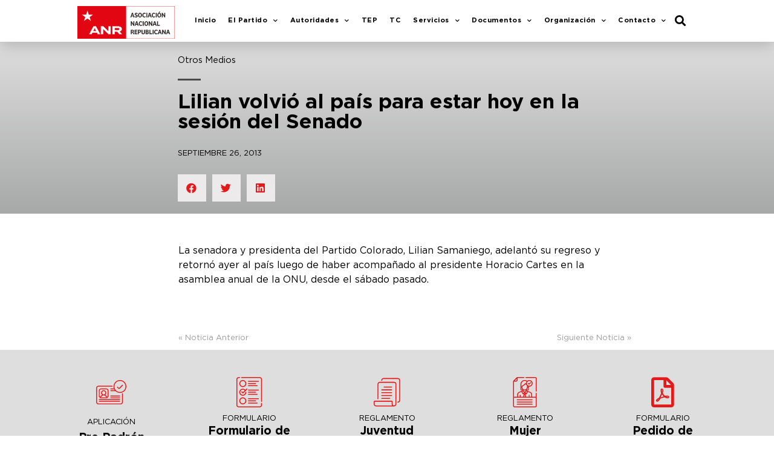

--- FILE ---
content_type: text/html; charset=UTF-8
request_url: https://www.anr.org.py/lilian-volvio-al-pais-para-estar-hoy-en-la-sesion-del-senado/
body_size: 15856
content:
<!doctype html>
<html lang="es">
<head>
	<meta charset="UTF-8">
		<meta name="viewport" content="width=device-width, initial-scale=1">
	<link rel="profile" href="http://gmpg.org/xfn/11">
	<title>Lilian volvió al país para estar hoy en la sesión del Senado &#x2d; ANR</title>

<!-- The SEO Framework por Sybre Waaijer -->
<meta name="robots" content="max-snippet:-1,max-image-preview:standard,max-video-preview:-1" />
<meta name="description" content="La senadora y presidenta del Partido Colorado, Lilian Samaniego, adelant&oacute; su regreso y retorn&oacute; ayer al pa&iacute;s luego de haber acompa&ntilde;ado al presidente Horacio&#8230;" />
<meta property="og:image" content="https://www.anr.org.py/wp-content/uploads/2021/02/cropped-ANRICO1024.png" />
<meta property="og:image:width" content="512" />
<meta property="og:image:height" content="512" />
<meta property="og:locale" content="es_ES" />
<meta property="og:type" content="article" />
<meta property="og:title" content="Lilian volvió al país para estar hoy en la sesión del Senado &#x2d; ANR" />
<meta property="og:description" content="La senadora y presidenta del Partido Colorado, Lilian Samaniego, adelant&oacute; su regreso y retorn&oacute; ayer al pa&iacute;s luego de haber acompa&ntilde;ado al presidente Horacio Cartes en la asamblea anual de la ONU&#8230;" />
<meta property="og:url" content="https://www.anr.org.py/lilian-volvio-al-pais-para-estar-hoy-en-la-sesion-del-senado/" />
<meta property="og:site_name" content="ANR" />
<meta property="og:updated_time" content="2013-09-26T00:00+00:00" />
<meta property="article:published_time" content="2013-09-26T00:00+00:00" />
<meta property="article:modified_time" content="2013-09-26T00:00+00:00" />
<meta name="twitter:card" content="summary_large_image" />
<meta name="twitter:title" content="Lilian volvió al país para estar hoy en la sesión del Senado &#x2d; ANR" />
<meta name="twitter:description" content="La senadora y presidenta del Partido Colorado, Lilian Samaniego, adelant&oacute; su regreso y retorn&oacute; ayer al pa&iacute;s luego de haber acompa&ntilde;ado al presidente Horacio Cartes en la asamblea anual de la ONU&#8230;" />
<meta name="twitter:image" content="https://www.anr.org.py/wp-content/uploads/2021/02/cropped-ANRICO1024.png" />
<meta name="twitter:image:width" content="512" />
<meta name="twitter:image:height" content="512" />
<meta name="theme-color" content="#e4191a" />
<link rel="canonical" href="https://www.anr.org.py/lilian-volvio-al-pais-para-estar-hoy-en-la-sesion-del-senado/" />
<script type="application/ld+json">{"@context":"https://schema.org","@type":"BreadcrumbList","itemListElement":[{"@type":"ListItem","position":1,"item":{"@id":"https://www.anr.org.py/","name":"ANR"}},{"@type":"ListItem","position":2,"item":{"@id":"https://www.anr.org.py/category/otros-medios/","name":"Otros Medios"}},{"@type":"ListItem","position":3,"item":{"@id":"https://www.anr.org.py/lilian-volvio-al-pais-para-estar-hoy-en-la-sesion-del-senado/","name":"Lilian volvi\u00f3 al pa\u00eds para estar hoy en la sesi\u00f3n del Senado"}}]}</script>
<!-- / The SEO Framework por Sybre Waaijer | 2.61ms meta | 0.38ms boot -->

<link rel='dns-prefetch' href='//www.googletagmanager.com' />
<link rel='dns-prefetch' href='//s.w.org' />
<link rel="alternate" type="application/rss+xml" title="ANR &raquo; Feed" href="https://www.anr.org.py/feed/" />
<link rel="alternate" type="application/rss+xml" title="ANR &raquo; Feed de los comentarios" href="https://www.anr.org.py/comments/feed/" />
<link rel="alternate" type="application/rss+xml" title="ANR &raquo; Comentario Lilian volvió al país para estar hoy en la sesión del Senado del feed" href="https://www.anr.org.py/lilian-volvio-al-pais-para-estar-hoy-en-la-sesion-del-senado/feed/" />
		<script type="text/javascript">
			window._wpemojiSettings = {"baseUrl":"https:\/\/s.w.org\/images\/core\/emoji\/13.1.0\/72x72\/","ext":".png","svgUrl":"https:\/\/s.w.org\/images\/core\/emoji\/13.1.0\/svg\/","svgExt":".svg","source":{"concatemoji":"https:\/\/www.anr.org.py\/wp-includes\/js\/wp-emoji-release.min.js?ver=5.8.10"}};
			!function(e,a,t){var n,r,o,i=a.createElement("canvas"),p=i.getContext&&i.getContext("2d");function s(e,t){var a=String.fromCharCode;p.clearRect(0,0,i.width,i.height),p.fillText(a.apply(this,e),0,0);e=i.toDataURL();return p.clearRect(0,0,i.width,i.height),p.fillText(a.apply(this,t),0,0),e===i.toDataURL()}function c(e){var t=a.createElement("script");t.src=e,t.defer=t.type="text/javascript",a.getElementsByTagName("head")[0].appendChild(t)}for(o=Array("flag","emoji"),t.supports={everything:!0,everythingExceptFlag:!0},r=0;r<o.length;r++)t.supports[o[r]]=function(e){if(!p||!p.fillText)return!1;switch(p.textBaseline="top",p.font="600 32px Arial",e){case"flag":return s([127987,65039,8205,9895,65039],[127987,65039,8203,9895,65039])?!1:!s([55356,56826,55356,56819],[55356,56826,8203,55356,56819])&&!s([55356,57332,56128,56423,56128,56418,56128,56421,56128,56430,56128,56423,56128,56447],[55356,57332,8203,56128,56423,8203,56128,56418,8203,56128,56421,8203,56128,56430,8203,56128,56423,8203,56128,56447]);case"emoji":return!s([10084,65039,8205,55357,56613],[10084,65039,8203,55357,56613])}return!1}(o[r]),t.supports.everything=t.supports.everything&&t.supports[o[r]],"flag"!==o[r]&&(t.supports.everythingExceptFlag=t.supports.everythingExceptFlag&&t.supports[o[r]]);t.supports.everythingExceptFlag=t.supports.everythingExceptFlag&&!t.supports.flag,t.DOMReady=!1,t.readyCallback=function(){t.DOMReady=!0},t.supports.everything||(n=function(){t.readyCallback()},a.addEventListener?(a.addEventListener("DOMContentLoaded",n,!1),e.addEventListener("load",n,!1)):(e.attachEvent("onload",n),a.attachEvent("onreadystatechange",function(){"complete"===a.readyState&&t.readyCallback()})),(n=t.source||{}).concatemoji?c(n.concatemoji):n.wpemoji&&n.twemoji&&(c(n.twemoji),c(n.wpemoji)))}(window,document,window._wpemojiSettings);
		</script>
		<style type="text/css">
img.wp-smiley,
img.emoji {
	display: inline !important;
	border: none !important;
	box-shadow: none !important;
	height: 1em !important;
	width: 1em !important;
	margin: 0 .07em !important;
	vertical-align: -0.1em !important;
	background: none !important;
	padding: 0 !important;
}
</style>
	<link rel='stylesheet' id='wp-block-library-css'  href='https://www.anr.org.py/wp-includes/css/dist/block-library/style.min.css?ver=5.8.10' type='text/css' media='all' />
<link rel='stylesheet' id='hello-elementor-css'  href='https://www.anr.org.py/wp-content/themes/hello-elementor/style.min.css?ver=2.4.1' type='text/css' media='all' />
<link rel='stylesheet' id='hello-elementor-theme-style-css'  href='https://www.anr.org.py/wp-content/themes/hello-elementor/theme.min.css?ver=2.4.1' type='text/css' media='all' />
<link rel='stylesheet' id='elementor-icons-css'  href='https://www.anr.org.py/wp-content/plugins/elementor/assets/lib/eicons/css/elementor-icons.min.css?ver=5.13.0' type='text/css' media='all' />
<link rel='stylesheet' id='elementor-frontend-legacy-css'  href='https://www.anr.org.py/wp-content/plugins/elementor/assets/css/frontend-legacy.min.css?ver=3.4.7' type='text/css' media='all' />
<link rel='stylesheet' id='elementor-frontend-css'  href='https://www.anr.org.py/wp-content/plugins/elementor/assets/css/frontend.min.css?ver=3.4.7' type='text/css' media='all' />
<style id='elementor-frontend-inline-css' type='text/css'>
@font-face{font-family:eicons;src:url(https://www.anr.org.py/wp-content/plugins/elementor/assets/lib/eicons/fonts/eicons.eot?5.10.0);src:url(https://www.anr.org.py/wp-content/plugins/elementor/assets/lib/eicons/fonts/eicons.eot?5.10.0#iefix) format("embedded-opentype"),url(https://www.anr.org.py/wp-content/plugins/elementor/assets/lib/eicons/fonts/eicons.woff2?5.10.0) format("woff2"),url(https://www.anr.org.py/wp-content/plugins/elementor/assets/lib/eicons/fonts/eicons.woff?5.10.0) format("woff"),url(https://www.anr.org.py/wp-content/plugins/elementor/assets/lib/eicons/fonts/eicons.ttf?5.10.0) format("truetype"),url(https://www.anr.org.py/wp-content/plugins/elementor/assets/lib/eicons/fonts/eicons.svg?5.10.0#eicon) format("svg");font-weight:400;font-style:normal}
</style>
<link rel='stylesheet' id='elementor-post-31-css'  href='https://www.anr.org.py/wp-content/uploads/elementor/css/post-31.css?ver=1761154505' type='text/css' media='all' />
<link rel='stylesheet' id='elementor-pro-css'  href='https://www.anr.org.py/wp-content/plugins/elementor-pro/assets/css/frontend.min.css?ver=3.5.0' type='text/css' media='all' />
<link rel='stylesheet' id='font-awesome-5-all-css'  href='https://www.anr.org.py/wp-content/plugins/elementor/assets/lib/font-awesome/css/all.min.css?ver=3.4.7' type='text/css' media='all' />
<link rel='stylesheet' id='font-awesome-4-shim-css'  href='https://www.anr.org.py/wp-content/plugins/elementor/assets/lib/font-awesome/css/v4-shims.min.css?ver=3.4.7' type='text/css' media='all' />
<link rel='stylesheet' id='elementor-global-css'  href='https://www.anr.org.py/wp-content/uploads/elementor/css/global.css?ver=1761154486' type='text/css' media='all' />
<link rel='stylesheet' id='elementor-post-30-css'  href='https://www.anr.org.py/wp-content/uploads/elementor/css/post-30.css?ver=1761154486' type='text/css' media='all' />
<link rel='stylesheet' id='fluentform-elementor-widget-css'  href='https://www.anr.org.py/wp-content/plugins/fluentform/public/css/fluent-forms-elementor-widget.css?ver=4.2.21' type='text/css' media='all' />
<link rel='stylesheet' id='elementor-post-264-css'  href='https://www.anr.org.py/wp-content/uploads/elementor/css/post-264.css?ver=1763130359' type='text/css' media='all' />
<link rel='stylesheet' id='elementor-post-7373-css'  href='https://www.anr.org.py/wp-content/uploads/elementor/css/post-7373.css?ver=1761154819' type='text/css' media='all' />
<link rel='stylesheet' id='tablepress-default-css'  href='https://www.anr.org.py/wp-content/plugins/tablepress/css/default.min.css?ver=1.14' type='text/css' media='all' />
<link rel='stylesheet' id='google-fonts-1-css'  href='https://fonts.googleapis.com/css?family=Roboto%3A100%2C100italic%2C200%2C200italic%2C300%2C300italic%2C400%2C400italic%2C500%2C500italic%2C600%2C600italic%2C700%2C700italic%2C800%2C800italic%2C900%2C900italic%7CRoboto+Slab%3A100%2C100italic%2C200%2C200italic%2C300%2C300italic%2C400%2C400italic%2C500%2C500italic%2C600%2C600italic%2C700%2C700italic%2C800%2C800italic%2C900%2C900italic&#038;display=auto&#038;ver=5.8.10' type='text/css' media='all' />
<link rel='stylesheet' id='elementor-icons-shared-0-css'  href='https://www.anr.org.py/wp-content/plugins/elementor/assets/lib/font-awesome/css/fontawesome.min.css?ver=5.15.3' type='text/css' media='all' />
<link rel='stylesheet' id='elementor-icons-fa-solid-css'  href='https://www.anr.org.py/wp-content/plugins/elementor/assets/lib/font-awesome/css/solid.min.css?ver=5.15.3' type='text/css' media='all' />
<link rel='stylesheet' id='elementor-icons-fa-regular-css'  href='https://www.anr.org.py/wp-content/plugins/elementor/assets/lib/font-awesome/css/regular.min.css?ver=5.15.3' type='text/css' media='all' />
<link rel='stylesheet' id='elementor-icons-fa-brands-css'  href='https://www.anr.org.py/wp-content/plugins/elementor/assets/lib/font-awesome/css/brands.min.css?ver=5.15.3' type='text/css' media='all' />
<script type='text/javascript' src='https://www.anr.org.py/wp-content/plugins/elementor/assets/lib/font-awesome/js/v4-shims.min.js?ver=3.4.7' id='font-awesome-4-shim-js'></script>

<!-- Fragmento de código de Google Analytics añadido por Site Kit -->
<script type='text/javascript' src='https://www.googletagmanager.com/gtag/js?id=GT-NGM8VXX' id='google_gtagjs-js' async></script>
<script type='text/javascript' id='google_gtagjs-js-after'>
window.dataLayer = window.dataLayer || [];function gtag(){dataLayer.push(arguments);}
gtag('set', 'linker', {"domains":["www.anr.org.py"]} );
gtag("js", new Date());
gtag("set", "developer_id.dZTNiMT", true);
gtag("config", "GT-NGM8VXX");
</script>

<!-- Final del fragmento de código de Google Analytics añadido por Site Kit -->
<link rel="https://api.w.org/" href="https://www.anr.org.py/wp-json/" /><link rel="alternate" type="application/json" href="https://www.anr.org.py/wp-json/wp/v2/posts/8012" /><link rel="EditURI" type="application/rsd+xml" title="RSD" href="https://www.anr.org.py/xmlrpc.php?rsd" />
<link rel="wlwmanifest" type="application/wlwmanifest+xml" href="https://www.anr.org.py/wp-includes/wlwmanifest.xml" /> 
<link rel="alternate" type="application/json+oembed" href="https://www.anr.org.py/wp-json/oembed/1.0/embed?url=https%3A%2F%2Fwww.anr.org.py%2Flilian-volvio-al-pais-para-estar-hoy-en-la-sesion-del-senado%2F" />
<link rel="alternate" type="text/xml+oembed" href="https://www.anr.org.py/wp-json/oembed/1.0/embed?url=https%3A%2F%2Fwww.anr.org.py%2Flilian-volvio-al-pais-para-estar-hoy-en-la-sesion-del-senado%2F&#038;format=xml" />
<meta name="generator" content="Site Kit by Google 1.115.0" /><link rel="icon" href="https://www.anr.org.py/wp-content/uploads/2021/02/cropped-ANRICO1024-32x32.png" sizes="32x32" />
<link rel="icon" href="https://www.anr.org.py/wp-content/uploads/2021/02/cropped-ANRICO1024-192x192.png" sizes="192x192" />
<link rel="apple-touch-icon" href="https://www.anr.org.py/wp-content/uploads/2021/02/cropped-ANRICO1024-180x180.png" />
<meta name="msapplication-TileImage" content="https://www.anr.org.py/wp-content/uploads/2021/02/cropped-ANRICO1024-270x270.png" />
		<style type="text/css" id="wp-custom-css">
			

body {
    -ms-text-size-adjust: 100%;
    -webkit-text-size-adjust: 100%;
    text-rendering: optimizeLegibility;

}

.tablepress tfoot th, .tablepress thead th {
    background-color: #E4191A;
    font-weight: 700;
	color:#fff;
    vertical-align: middle;
}


.tablepress tfoot th, .tablepress thead th:hover {
    background-color: #000!important;
    font-weight: 700;
	color:#fff;
    vertical-align: middle;
}		</style>
		</head>
<body class="post-template-default single single-post postid-8012 single-format-standard elementor-default elementor-kit-31 elementor-page-7373">

		<div data-elementor-type="header" data-elementor-id="30" class="elementor elementor-30 elementor-location-header" data-elementor-settings="[]">
		<div class="elementor-section-wrap">
					<section class="elementor-section elementor-top-section elementor-element elementor-element-28b562e elementor-section-boxed elementor-section-height-default elementor-section-height-default" data-id="28b562e" data-element_type="section" data-settings="{&quot;background_background&quot;:&quot;classic&quot;,&quot;sticky&quot;:&quot;top&quot;,&quot;sticky_on&quot;:[&quot;desktop&quot;,&quot;tablet&quot;,&quot;mobile&quot;],&quot;sticky_offset&quot;:0,&quot;sticky_effects_offset&quot;:0}">
						<div class="elementor-container elementor-column-gap-default">
							<div class="elementor-row">
					<div class="elementor-column elementor-col-33 elementor-top-column elementor-element elementor-element-06ba414" data-id="06ba414" data-element_type="column">
			<div class="elementor-column-wrap elementor-element-populated">
							<div class="elementor-widget-wrap">
						<div class="elementor-element elementor-element-8689fb9 elementor-widget elementor-widget-image" data-id="8689fb9" data-element_type="widget" data-widget_type="image.default">
				<div class="elementor-widget-container">
								<div class="elementor-image">
													<a href="https://www.anr.org.py/">
							<img width="800" height="268" src="https://www.anr.org.py/wp-content/uploads/2020/02/logo-entero-1024x343.png" class="attachment-large size-large" alt="" loading="lazy" srcset="https://www.anr.org.py/wp-content/uploads/2020/02/logo-entero-1024x343.png 1024w, https://www.anr.org.py/wp-content/uploads/2020/02/logo-entero-300x101.png 300w, https://www.anr.org.py/wp-content/uploads/2020/02/logo-entero-768x257.png 768w, https://www.anr.org.py/wp-content/uploads/2020/02/logo-entero-1536x515.png 1536w, https://www.anr.org.py/wp-content/uploads/2020/02/logo-entero-2048x686.png 2048w" sizes="(max-width: 800px) 100vw, 800px" />								</a>
														</div>
						</div>
				</div>
						</div>
					</div>
		</div>
				<div class="elementor-column elementor-col-33 elementor-top-column elementor-element elementor-element-4d376b8" data-id="4d376b8" data-element_type="column">
			<div class="elementor-column-wrap elementor-element-populated">
							<div class="elementor-widget-wrap">
						<div class="elementor-element elementor-element-8b3f5f6 elementor-nav-menu__align-right elementor-nav-menu--stretch elementor-nav-menu--dropdown-tablet elementor-nav-menu__text-align-aside elementor-nav-menu--toggle elementor-nav-menu--burger elementor-widget elementor-widget-nav-menu" data-id="8b3f5f6" data-element_type="widget" data-settings="{&quot;full_width&quot;:&quot;stretch&quot;,&quot;submenu_icon&quot;:{&quot;value&quot;:&quot;&lt;i class=\&quot;fas fa-chevron-down\&quot;&gt;&lt;\/i&gt;&quot;,&quot;library&quot;:&quot;fa-solid&quot;},&quot;layout&quot;:&quot;horizontal&quot;,&quot;toggle&quot;:&quot;burger&quot;}" data-widget_type="nav-menu.default">
				<div class="elementor-widget-container">
						<nav migration_allowed="1" migrated="0" role="navigation" class="elementor-nav-menu--main elementor-nav-menu__container elementor-nav-menu--layout-horizontal e--pointer-underline e--animation-slide">
				<ul id="menu-1-8b3f5f6" class="elementor-nav-menu"><li class="menu-item menu-item-type-post_type menu-item-object-page menu-item-home menu-item-221"><a href="https://www.anr.org.py/" class="elementor-item">Inicio</a></li>
<li class="menu-item menu-item-type-post_type menu-item-object-page menu-item-has-children menu-item-47"><a href="https://www.anr.org.py/el-partido/" class="elementor-item">El Partido</a>
<ul class="sub-menu elementor-nav-menu--dropdown">
	<li class="menu-item menu-item-type-post_type menu-item-object-page menu-item-66"><a href="https://www.anr.org.py/el-partido/antecedentes-historicos/" class="elementor-sub-item">Antecedentes Históricos</a></li>
	<li class="menu-item menu-item-type-post_type menu-item-object-page menu-item-65"><a href="https://www.anr.org.py/el-partido/acta-fundacional/" class="elementor-sub-item">Acta Fundacional</a></li>
	<li class="menu-item menu-item-type-post_type menu-item-object-page menu-item-100"><a href="https://www.anr.org.py/el-partido/credo-republicano/" class="elementor-sub-item">Credo Republicano</a></li>
	<li class="menu-item menu-item-type-post_type menu-item-object-page menu-item-604"><a href="https://www.anr.org.py/declaracion-de-principios/" class="elementor-sub-item">Declaración de Principios</a></li>
	<li class="menu-item menu-item-type-post_type menu-item-object-page menu-item-598"><a href="https://www.anr.org.py/ideologia/" class="elementor-sub-item">Ideología</a></li>
	<li class="menu-item menu-item-type-post_type menu-item-object-page menu-item-103"><a href="https://www.anr.org.py/el-partido/lideres-del-partido/" class="elementor-sub-item">Líderes del Partido</a></li>
	<li class="menu-item menu-item-type-post_type menu-item-object-page menu-item-102"><a href="https://www.anr.org.py/el-partido/ex-presidentes-de-la-anr/" class="elementor-sub-item">Ex – Presidentes de la ANR</a></li>
	<li class="menu-item menu-item-type-post_type menu-item-object-page menu-item-104"><a href="https://www.anr.org.py/el-partido/noticias/" class="elementor-sub-item">Noticias</a></li>
</ul>
</li>
<li class="menu-item menu-item-type-post_type menu-item-object-page menu-item-has-children menu-item-44"><a href="https://www.anr.org.py/autoridades/" class="elementor-item">Autoridades</a>
<ul class="sub-menu elementor-nav-menu--dropdown">
	<li class="menu-item menu-item-type-post_type menu-item-object-page menu-item-64"><a href="https://www.anr.org.py/autoridades/presidente-de-la-anr/" class="elementor-sub-item">Presidente de la ANR</a></li>
	<li class="menu-item menu-item-type-post_type menu-item-object-page menu-item-63"><a href="https://www.anr.org.py/autoridades/comision-ejecutiva/" class="elementor-sub-item">Comisión Ejecutiva</a></li>
	<li class="menu-item menu-item-type-post_type menu-item-object-page menu-item-9925"><a href="https://www.anr.org.py/autoridades/autoridades-de-la-junta-de-gobierno/" class="elementor-sub-item">Miembros de la Junta de Gobierno</a></li>
	<li class="menu-item menu-item-type-custom menu-item-object-custom menu-item-15122"><a href="https://www.anr.org.py/informes/INFORME_FINAL_INTERNAS_PARTIDARIAS_2015.pdf" class="elementor-sub-item">Autoridades – Resoluciones 2016-2020</a></li>
	<li class="menu-item menu-item-type-custom menu-item-object-custom menu-item-14037"><a href="https://www.anr.org.py/informes/ANR_informe_final_Elecciones_18.dic.2022.pdf" class="elementor-sub-item">Autoridades &#8211; Resoluciones 2023 &#8211; 2027</a></li>
</ul>
</li>
<li class="menu-item menu-item-type-post_type menu-item-object-page menu-item-14858"><a href="https://www.anr.org.py/tep2/" class="elementor-item">TEP</a></li>
<li class="menu-item menu-item-type-post_type menu-item-object-page menu-item-14789"><a href="https://www.anr.org.py/tribunal-de-conducta/" class="elementor-item">TC</a></li>
<li class="menu-item menu-item-type-post_type menu-item-object-page menu-item-has-children menu-item-50"><a href="https://www.anr.org.py/servicios/" class="elementor-item">Servicios</a>
<ul class="sub-menu elementor-nav-menu--dropdown">
	<li class="menu-item menu-item-type-post_type menu-item-object-page menu-item-133"><a href="https://www.anr.org.py/servicios/biblioteca-universitaria/" class="elementor-sub-item">Biblioteca Universitaria</a></li>
	<li class="menu-item menu-item-type-post_type menu-item-object-page menu-item-134"><a href="https://www.anr.org.py/servicios/cedula-partidaria/" class="elementor-sub-item">Cédula Partidaria</a></li>
	<li class="menu-item menu-item-type-post_type menu-item-object-page menu-item-135"><a href="https://www.anr.org.py/servicios/centro-de-capacitacion/" class="elementor-sub-item">Centro de Capacitación</a></li>
	<li class="menu-item menu-item-type-post_type menu-item-object-page menu-item-136"><a href="https://www.anr.org.py/servicios/colorado-roga/" class="elementor-sub-item">Colorado Roga</a></li>
</ul>
</li>
<li class="menu-item menu-item-type-post_type menu-item-object-page menu-item-has-children menu-item-209"><a href="https://www.anr.org.py/documentos/" class="elementor-item">Documentos</a>
<ul class="sub-menu elementor-nav-menu--dropdown">
	<li class="menu-item menu-item-type-post_type menu-item-object-page menu-item-210"><a href="https://www.anr.org.py/documentos/codigo-de-etica/" class="elementor-sub-item">Código de Ética</a></li>
	<li class="menu-item menu-item-type-post_type menu-item-object-page menu-item-211"><a href="https://www.anr.org.py/documentos/reglamento-de-la-junta-de-gobierno/" class="elementor-sub-item">Reglamento de la Junta de Gobierno</a></li>
	<li class="menu-item menu-item-type-post_type menu-item-object-page menu-item-212"><a href="https://www.anr.org.py/documentos/reglamento-del-tribunal-de-conducta/" class="elementor-sub-item">Reglamento del Tribunal de Conducta</a></li>
	<li class="menu-item menu-item-type-custom menu-item-object-custom menu-item-15071"><a href="https://www.anr.org.py/pdf_tep/RESOLUCION_TEP_No_182_Reglamento_Electoral_Partidario.pdf" class="elementor-sub-item">Reglamento Electoral Partidario</a></li>
	<li class="menu-item menu-item-type-custom menu-item-object-custom menu-item-12844"><a href="https://www.anr.org.py/assets/estatuto-anr-2022.pdf" class="elementor-sub-item">Estatuto ANR</a></li>
	<li class="menu-item menu-item-type-custom menu-item-object-custom menu-item-14362"><a href="https://anr.org.py/el-centauro/manual_ANR2024.pdf" class="elementor-sub-item">Manual de Marca &#8211; Guía de Identidad Visual</a></li>
	<li class="menu-item menu-item-type-custom menu-item-object-custom menu-item-14386"><a href="https://anr.org.py/formulario_afiliacion_anr.pdf" class="elementor-sub-item">Fomulario de Afiliación</a></li>
</ul>
</li>
<li class="menu-item menu-item-type-post_type menu-item-object-page menu-item-has-children menu-item-214"><a href="https://www.anr.org.py/organizacion/" class="elementor-item">Organización</a>
<ul class="sub-menu elementor-nav-menu--dropdown">
	<li class="menu-item menu-item-type-post_type menu-item-object-page menu-item-215"><a href="https://www.anr.org.py/organizacion/asesoria-juridica/" class="elementor-sub-item">Asesoría Jurídica</a></li>
	<li class="menu-item menu-item-type-post_type menu-item-object-page menu-item-216"><a href="https://www.anr.org.py/organizacion/comision-central-de-la-mujer/" class="elementor-sub-item">Comisión Central de la Mujer</a></li>
	<li class="menu-item menu-item-type-post_type menu-item-object-page menu-item-217"><a href="https://www.anr.org.py/organizacion/direccion-de-comunicaciones/" class="elementor-sub-item">Dirección de Comunicaciones</a></li>
	<li class="menu-item menu-item-type-post_type menu-item-object-page menu-item-440"><a href="https://www.anr.org.py/organizacion/planificacion-de-la-anr/" class="elementor-sub-item">Planificación de la ANR</a></li>
</ul>
</li>
<li class="menu-item menu-item-type-custom menu-item-object-custom menu-item-has-children menu-item-286"><a href="#" class="elementor-item elementor-item-anchor">Contacto</a>
<ul class="sub-menu elementor-nav-menu--dropdown">
	<li class="menu-item menu-item-type-post_type menu-item-object-page menu-item-460"><a href="https://www.anr.org.py/contacto/numeros-y-direcciones/" class="elementor-sub-item">Números y Direcciones</a></li>
	<li class="menu-item menu-item-type-post_type menu-item-object-page menu-item-9509"><a href="https://www.anr.org.py/contacto/mapa-de-seccionales/" class="elementor-sub-item">Mapa de Seccionales</a></li>
</ul>
</li>
</ul>			</nav>
					<div class="elementor-menu-toggle" role="button" tabindex="0" aria-label="Alternar menú" aria-expanded="false">
			<i aria-hidden="true" role="presentation" class="eicon-menu-bar"></i>			<span class="elementor-screen-only">Menú</span>
		</div>
			<nav class="elementor-nav-menu--dropdown elementor-nav-menu__container" role="navigation" aria-hidden="true">
				<ul id="menu-2-8b3f5f6" class="elementor-nav-menu"><li class="menu-item menu-item-type-post_type menu-item-object-page menu-item-home menu-item-221"><a href="https://www.anr.org.py/" class="elementor-item" tabindex="-1">Inicio</a></li>
<li class="menu-item menu-item-type-post_type menu-item-object-page menu-item-has-children menu-item-47"><a href="https://www.anr.org.py/el-partido/" class="elementor-item" tabindex="-1">El Partido</a>
<ul class="sub-menu elementor-nav-menu--dropdown">
	<li class="menu-item menu-item-type-post_type menu-item-object-page menu-item-66"><a href="https://www.anr.org.py/el-partido/antecedentes-historicos/" class="elementor-sub-item" tabindex="-1">Antecedentes Históricos</a></li>
	<li class="menu-item menu-item-type-post_type menu-item-object-page menu-item-65"><a href="https://www.anr.org.py/el-partido/acta-fundacional/" class="elementor-sub-item" tabindex="-1">Acta Fundacional</a></li>
	<li class="menu-item menu-item-type-post_type menu-item-object-page menu-item-100"><a href="https://www.anr.org.py/el-partido/credo-republicano/" class="elementor-sub-item" tabindex="-1">Credo Republicano</a></li>
	<li class="menu-item menu-item-type-post_type menu-item-object-page menu-item-604"><a href="https://www.anr.org.py/declaracion-de-principios/" class="elementor-sub-item" tabindex="-1">Declaración de Principios</a></li>
	<li class="menu-item menu-item-type-post_type menu-item-object-page menu-item-598"><a href="https://www.anr.org.py/ideologia/" class="elementor-sub-item" tabindex="-1">Ideología</a></li>
	<li class="menu-item menu-item-type-post_type menu-item-object-page menu-item-103"><a href="https://www.anr.org.py/el-partido/lideres-del-partido/" class="elementor-sub-item" tabindex="-1">Líderes del Partido</a></li>
	<li class="menu-item menu-item-type-post_type menu-item-object-page menu-item-102"><a href="https://www.anr.org.py/el-partido/ex-presidentes-de-la-anr/" class="elementor-sub-item" tabindex="-1">Ex – Presidentes de la ANR</a></li>
	<li class="menu-item menu-item-type-post_type menu-item-object-page menu-item-104"><a href="https://www.anr.org.py/el-partido/noticias/" class="elementor-sub-item" tabindex="-1">Noticias</a></li>
</ul>
</li>
<li class="menu-item menu-item-type-post_type menu-item-object-page menu-item-has-children menu-item-44"><a href="https://www.anr.org.py/autoridades/" class="elementor-item" tabindex="-1">Autoridades</a>
<ul class="sub-menu elementor-nav-menu--dropdown">
	<li class="menu-item menu-item-type-post_type menu-item-object-page menu-item-64"><a href="https://www.anr.org.py/autoridades/presidente-de-la-anr/" class="elementor-sub-item" tabindex="-1">Presidente de la ANR</a></li>
	<li class="menu-item menu-item-type-post_type menu-item-object-page menu-item-63"><a href="https://www.anr.org.py/autoridades/comision-ejecutiva/" class="elementor-sub-item" tabindex="-1">Comisión Ejecutiva</a></li>
	<li class="menu-item menu-item-type-post_type menu-item-object-page menu-item-9925"><a href="https://www.anr.org.py/autoridades/autoridades-de-la-junta-de-gobierno/" class="elementor-sub-item" tabindex="-1">Miembros de la Junta de Gobierno</a></li>
	<li class="menu-item menu-item-type-custom menu-item-object-custom menu-item-15122"><a href="https://www.anr.org.py/informes/INFORME_FINAL_INTERNAS_PARTIDARIAS_2015.pdf" class="elementor-sub-item" tabindex="-1">Autoridades – Resoluciones 2016-2020</a></li>
	<li class="menu-item menu-item-type-custom menu-item-object-custom menu-item-14037"><a href="https://www.anr.org.py/informes/ANR_informe_final_Elecciones_18.dic.2022.pdf" class="elementor-sub-item" tabindex="-1">Autoridades &#8211; Resoluciones 2023 &#8211; 2027</a></li>
</ul>
</li>
<li class="menu-item menu-item-type-post_type menu-item-object-page menu-item-14858"><a href="https://www.anr.org.py/tep2/" class="elementor-item" tabindex="-1">TEP</a></li>
<li class="menu-item menu-item-type-post_type menu-item-object-page menu-item-14789"><a href="https://www.anr.org.py/tribunal-de-conducta/" class="elementor-item" tabindex="-1">TC</a></li>
<li class="menu-item menu-item-type-post_type menu-item-object-page menu-item-has-children menu-item-50"><a href="https://www.anr.org.py/servicios/" class="elementor-item" tabindex="-1">Servicios</a>
<ul class="sub-menu elementor-nav-menu--dropdown">
	<li class="menu-item menu-item-type-post_type menu-item-object-page menu-item-133"><a href="https://www.anr.org.py/servicios/biblioteca-universitaria/" class="elementor-sub-item" tabindex="-1">Biblioteca Universitaria</a></li>
	<li class="menu-item menu-item-type-post_type menu-item-object-page menu-item-134"><a href="https://www.anr.org.py/servicios/cedula-partidaria/" class="elementor-sub-item" tabindex="-1">Cédula Partidaria</a></li>
	<li class="menu-item menu-item-type-post_type menu-item-object-page menu-item-135"><a href="https://www.anr.org.py/servicios/centro-de-capacitacion/" class="elementor-sub-item" tabindex="-1">Centro de Capacitación</a></li>
	<li class="menu-item menu-item-type-post_type menu-item-object-page menu-item-136"><a href="https://www.anr.org.py/servicios/colorado-roga/" class="elementor-sub-item" tabindex="-1">Colorado Roga</a></li>
</ul>
</li>
<li class="menu-item menu-item-type-post_type menu-item-object-page menu-item-has-children menu-item-209"><a href="https://www.anr.org.py/documentos/" class="elementor-item" tabindex="-1">Documentos</a>
<ul class="sub-menu elementor-nav-menu--dropdown">
	<li class="menu-item menu-item-type-post_type menu-item-object-page menu-item-210"><a href="https://www.anr.org.py/documentos/codigo-de-etica/" class="elementor-sub-item" tabindex="-1">Código de Ética</a></li>
	<li class="menu-item menu-item-type-post_type menu-item-object-page menu-item-211"><a href="https://www.anr.org.py/documentos/reglamento-de-la-junta-de-gobierno/" class="elementor-sub-item" tabindex="-1">Reglamento de la Junta de Gobierno</a></li>
	<li class="menu-item menu-item-type-post_type menu-item-object-page menu-item-212"><a href="https://www.anr.org.py/documentos/reglamento-del-tribunal-de-conducta/" class="elementor-sub-item" tabindex="-1">Reglamento del Tribunal de Conducta</a></li>
	<li class="menu-item menu-item-type-custom menu-item-object-custom menu-item-15071"><a href="https://www.anr.org.py/pdf_tep/RESOLUCION_TEP_No_182_Reglamento_Electoral_Partidario.pdf" class="elementor-sub-item" tabindex="-1">Reglamento Electoral Partidario</a></li>
	<li class="menu-item menu-item-type-custom menu-item-object-custom menu-item-12844"><a href="https://www.anr.org.py/assets/estatuto-anr-2022.pdf" class="elementor-sub-item" tabindex="-1">Estatuto ANR</a></li>
	<li class="menu-item menu-item-type-custom menu-item-object-custom menu-item-14362"><a href="https://anr.org.py/el-centauro/manual_ANR2024.pdf" class="elementor-sub-item" tabindex="-1">Manual de Marca &#8211; Guía de Identidad Visual</a></li>
	<li class="menu-item menu-item-type-custom menu-item-object-custom menu-item-14386"><a href="https://anr.org.py/formulario_afiliacion_anr.pdf" class="elementor-sub-item" tabindex="-1">Fomulario de Afiliación</a></li>
</ul>
</li>
<li class="menu-item menu-item-type-post_type menu-item-object-page menu-item-has-children menu-item-214"><a href="https://www.anr.org.py/organizacion/" class="elementor-item" tabindex="-1">Organización</a>
<ul class="sub-menu elementor-nav-menu--dropdown">
	<li class="menu-item menu-item-type-post_type menu-item-object-page menu-item-215"><a href="https://www.anr.org.py/organizacion/asesoria-juridica/" class="elementor-sub-item" tabindex="-1">Asesoría Jurídica</a></li>
	<li class="menu-item menu-item-type-post_type menu-item-object-page menu-item-216"><a href="https://www.anr.org.py/organizacion/comision-central-de-la-mujer/" class="elementor-sub-item" tabindex="-1">Comisión Central de la Mujer</a></li>
	<li class="menu-item menu-item-type-post_type menu-item-object-page menu-item-217"><a href="https://www.anr.org.py/organizacion/direccion-de-comunicaciones/" class="elementor-sub-item" tabindex="-1">Dirección de Comunicaciones</a></li>
	<li class="menu-item menu-item-type-post_type menu-item-object-page menu-item-440"><a href="https://www.anr.org.py/organizacion/planificacion-de-la-anr/" class="elementor-sub-item" tabindex="-1">Planificación de la ANR</a></li>
</ul>
</li>
<li class="menu-item menu-item-type-custom menu-item-object-custom menu-item-has-children menu-item-286"><a href="#" class="elementor-item elementor-item-anchor" tabindex="-1">Contacto</a>
<ul class="sub-menu elementor-nav-menu--dropdown">
	<li class="menu-item menu-item-type-post_type menu-item-object-page menu-item-460"><a href="https://www.anr.org.py/contacto/numeros-y-direcciones/" class="elementor-sub-item" tabindex="-1">Números y Direcciones</a></li>
	<li class="menu-item menu-item-type-post_type menu-item-object-page menu-item-9509"><a href="https://www.anr.org.py/contacto/mapa-de-seccionales/" class="elementor-sub-item" tabindex="-1">Mapa de Seccionales</a></li>
</ul>
</li>
</ul>			</nav>
				</div>
				</div>
						</div>
					</div>
		</div>
				<div class="elementor-column elementor-col-33 elementor-top-column elementor-element elementor-element-715efc0" data-id="715efc0" data-element_type="column">
			<div class="elementor-column-wrap elementor-element-populated">
							<div class="elementor-widget-wrap">
						<div class="elementor-element elementor-element-7e4035b elementor-search-form--skin-full_screen elementor-widget elementor-widget-search-form" data-id="7e4035b" data-element_type="widget" data-settings="{&quot;skin&quot;:&quot;full_screen&quot;}" data-widget_type="search-form.default">
				<div class="elementor-widget-container">
					<form class="elementor-search-form" role="search" action="https://www.anr.org.py" method="get">
									<div class="elementor-search-form__toggle">
				<i aria-hidden="true" class="fas fa-search"></i>				<span class="elementor-screen-only">Buscar</span>
			</div>
						<div class="elementor-search-form__container">
								<input placeholder="Buscar..." class="elementor-search-form__input" type="search" name="s" title="Buscar" value="">
																<div class="dialog-lightbox-close-button dialog-close-button">
					<i aria-hidden="true" class="eicon-close"></i>					<span class="elementor-screen-only">Cerrar</span>
				</div>
							</div>
		</form>
				</div>
				</div>
						</div>
					</div>
		</div>
								</div>
					</div>
		</section>
				</div>
		</div>
				<div data-elementor-type="single" data-elementor-id="7373" class="elementor elementor-7373 elementor-location-single post-8012 post type-post status-publish format-standard hentry category-otros-medios" data-elementor-settings="[]">
		<div class="elementor-section-wrap">
					<section class="elementor-section elementor-top-section elementor-element elementor-element-ca25052 elementor-reverse-tablet elementor-reverse-mobile elementor-section-boxed elementor-section-height-default elementor-section-height-default" data-id="ca25052" data-element_type="section" data-settings="{&quot;background_background&quot;:&quot;gradient&quot;}">
						<div class="elementor-container elementor-column-gap-default">
							<div class="elementor-row">
					<div class="elementor-column elementor-col-100 elementor-top-column elementor-element elementor-element-8660700" data-id="8660700" data-element_type="column">
			<div class="elementor-column-wrap elementor-element-populated">
							<div class="elementor-widget-wrap">
						<div class="elementor-element elementor-element-9b14514 elementor-align-left elementor-widget elementor-widget-post-info" data-id="9b14514" data-element_type="widget" data-widget_type="post-info.default">
				<div class="elementor-widget-container">
					<ul class="elementor-inline-items elementor-icon-list-items elementor-post-info">
								<li class="elementor-icon-list-item elementor-repeater-item-92245b6 elementor-inline-item" itemprop="about">
													<span class="elementor-icon-list-text elementor-post-info__item elementor-post-info__item--type-terms">
										<span class="elementor-post-info__terms-list">
				<a href="https://www.anr.org.py/category/otros-medios/" class="elementor-post-info__terms-list-item">Otros Medios</a>				</span>
					</span>
								</li>
				</ul>
				</div>
				</div>
				<div class="elementor-element elementor-element-60fca0f elementor-widget-divider--view-line elementor-widget elementor-widget-divider" data-id="60fca0f" data-element_type="widget" data-widget_type="divider.default">
				<div class="elementor-widget-container">
					<div class="elementor-divider">
			<span class="elementor-divider-separator">
						</span>
		</div>
				</div>
				</div>
				<div class="elementor-element elementor-element-9ecf4cc elementor-widget elementor-widget-theme-post-title elementor-page-title elementor-widget-heading" data-id="9ecf4cc" data-element_type="widget" data-widget_type="theme-post-title.default">
				<div class="elementor-widget-container">
			<h1 class="elementor-heading-title elementor-size-default">Lilian volvió al país para estar hoy en la sesión del Senado</h1>		</div>
				</div>
				<div class="elementor-element elementor-element-8ea3b6e elementor-align-left elementor-widget elementor-widget-post-info" data-id="8ea3b6e" data-element_type="widget" data-widget_type="post-info.default">
				<div class="elementor-widget-container">
					<ul class="elementor-inline-items elementor-icon-list-items elementor-post-info">
								<li class="elementor-icon-list-item elementor-repeater-item-08125a5 elementor-inline-item" itemprop="datePublished">
						<a href="https://www.anr.org.py/2013/09/26/">
														<span class="elementor-icon-list-text elementor-post-info__item elementor-post-info__item--type-date">
										septiembre 26, 2013					</span>
									</a>
				</li>
				</ul>
				</div>
				</div>
				<div class="elementor-element elementor-element-0b67ae3 elementor-share-buttons--view-icon elementor-share-buttons--skin-boxed elementor-share-buttons--color-custom elementor-share-buttons--align-left elementor-share-buttons--shape-square elementor-grid-0 elementor-widget elementor-widget-share-buttons" data-id="0b67ae3" data-element_type="widget" data-widget_type="share-buttons.default">
				<div class="elementor-widget-container">
					<div class="elementor-grid">
								<div class="elementor-grid-item">
						<div class="elementor-share-btn elementor-share-btn_facebook">
															<span class="elementor-share-btn__icon">
								<i class="fab fa-facebook" aria-hidden="true"></i>								<span
									class="elementor-screen-only">Compartir en facebook</span>
							</span>
																				</div>
					</div>
									<div class="elementor-grid-item">
						<div class="elementor-share-btn elementor-share-btn_twitter">
															<span class="elementor-share-btn__icon">
								<i class="fab fa-twitter" aria-hidden="true"></i>								<span
									class="elementor-screen-only">Compartir en twitter</span>
							</span>
																				</div>
					</div>
									<div class="elementor-grid-item">
						<div class="elementor-share-btn elementor-share-btn_linkedin">
															<span class="elementor-share-btn__icon">
								<i class="fab fa-linkedin" aria-hidden="true"></i>								<span
									class="elementor-screen-only">Compartir en linkedin</span>
							</span>
																				</div>
					</div>
						</div>
				</div>
				</div>
						</div>
					</div>
		</div>
								</div>
					</div>
		</section>
				<section class="elementor-section elementor-top-section elementor-element elementor-element-7fe6b7d elementor-section-boxed elementor-section-height-default elementor-section-height-default" data-id="7fe6b7d" data-element_type="section">
						<div class="elementor-container elementor-column-gap-default">
							<div class="elementor-row">
					<div class="elementor-column elementor-col-100 elementor-top-column elementor-element elementor-element-ecf10ab" data-id="ecf10ab" data-element_type="column">
			<div class="elementor-column-wrap elementor-element-populated">
							<div class="elementor-widget-wrap">
								</div>
					</div>
		</div>
								</div>
					</div>
		</section>
				<section class="elementor-section elementor-top-section elementor-element elementor-element-9db6342 elementor-section-boxed elementor-section-height-default elementor-section-height-default" data-id="9db6342" data-element_type="section">
						<div class="elementor-container elementor-column-gap-default">
							<div class="elementor-row">
					<div class="elementor-column elementor-col-100 elementor-top-column elementor-element elementor-element-a59f44c" data-id="a59f44c" data-element_type="column">
			<div class="elementor-column-wrap elementor-element-populated">
							<div class="elementor-widget-wrap">
						<div class="elementor-element elementor-element-3f89f00 elementor-widget elementor-widget-theme-post-content" data-id="3f89f00" data-element_type="widget" data-widget_type="theme-post-content.default">
				<div class="elementor-widget-container">
			<p>La senadora y presidenta del Partido Colorado, Lilian Samaniego, adelantó su regreso y retornó ayer al país luego de haber acompañado al presidente Horacio Cartes en la asamblea anual de la ONU, desde el sábado pasado.</p>
		</div>
				</div>
						</div>
					</div>
		</div>
								</div>
					</div>
		</section>
				<section class="elementor-section elementor-top-section elementor-element elementor-element-87d0358 elementor-section-boxed elementor-section-height-default elementor-section-height-default" data-id="87d0358" data-element_type="section">
						<div class="elementor-container elementor-column-gap-default">
							<div class="elementor-row">
					<div class="elementor-column elementor-col-100 elementor-top-column elementor-element elementor-element-339fdda" data-id="339fdda" data-element_type="column">
			<div class="elementor-column-wrap elementor-element-populated">
							<div class="elementor-widget-wrap">
						<div class="elementor-element elementor-element-d00934c elementor-widget elementor-widget-post-navigation" data-id="d00934c" data-element_type="widget" data-widget_type="post-navigation.default">
				<div class="elementor-widget-container">
					<div class="elementor-post-navigation">
			<div class="elementor-post-navigation__prev elementor-post-navigation__link">
				<a href="https://www.anr.org.py/el-mandatario-brinda-un-fuerte-respaldo-a-la-titular-de-la-anr/" rel="prev"><span class="elementor-post-navigation__link__prev"><span class="post-navigation__prev--label">« Noticia Anterior</span></span></a>			</div>
						<div class="elementor-post-navigation__next elementor-post-navigation__link">
				<a href="https://www.anr.org.py/dirigentes-de-alto-parana-respaldan-al-presidente-cartes-y-a-la-presidenta-lilian-samaniego/" rel="next"><span class="elementor-post-navigation__link__next"><span class="post-navigation__next--label">Siguiente Noticia » </span></span></a>			</div>
		</div>
				</div>
				</div>
						</div>
					</div>
		</div>
								</div>
					</div>
		</section>
				</div>
		</div>
				<div data-elementor-type="footer" data-elementor-id="264" class="elementor elementor-264 elementor-location-footer" data-elementor-settings="[]">
		<div class="elementor-section-wrap">
					<section class="elementor-section elementor-top-section elementor-element elementor-element-3259eb8 elementor-section-boxed elementor-section-height-default elementor-section-height-default" data-id="3259eb8" data-element_type="section" data-settings="{&quot;background_background&quot;:&quot;classic&quot;}">
						<div class="elementor-container elementor-column-gap-default">
							<div class="elementor-row">
					<div class="elementor-column elementor-col-20 elementor-top-column elementor-element elementor-element-c96c32b" data-id="c96c32b" data-element_type="column">
			<div class="elementor-column-wrap elementor-element-populated">
							<div class="elementor-widget-wrap">
						<div class="elementor-element elementor-element-99594c3 elementor-view-default elementor-widget elementor-widget-icon" data-id="99594c3" data-element_type="widget" data-widget_type="icon.default">
				<div class="elementor-widget-container">
					<div class="elementor-icon-wrapper">
			<div class="elementor-icon">
			<svg xmlns="http://www.w3.org/2000/svg" id="Capa_1" height="512" viewBox="0 0 512 512" width="512"><g><path d="m399.5 401.812h-347c-4.142 0-7.5 3.358-7.5 7.5s3.358 7.5 7.5 7.5h347c4.142 0 7.5-3.358 7.5-7.5s-3.358-7.5-7.5-7.5zm0-30h-347c-4.142 0-7.5 3.358-7.5 7.5s3.358 7.5 7.5 7.5h347c4.142 0 7.5-3.358 7.5-7.5s-3.358-7.5-7.5-7.5zm45-97.748c-4.142 0-7.5 3.358-7.5 7.5v142.748c0 12.407-10.093 22.5-22.5 22.5h-377c-12.407 0-22.5-10.093-22.5-22.5v-239.624c0-12.407 10.093-22.5 22.5-22.5h234.345c4.142 0 7.5-3.358 7.5-7.5s-3.358-7.5-7.5-7.5h-234.345c-20.678 0-37.5 16.822-37.5 37.5v239.624c0 20.678 16.822 37.5 37.5 37.5h377c20.678 0 37.5-16.822 37.5-37.5v-142.748c0-4.142-3.358-7.5-7.5-7.5zm-41.327-223.876c-60.008 0-108.828 48.82-108.828 108.827 0 11.564 1.82 22.709 5.176 33.173h-52.021c-4.142 0-7.5 3.358-7.5 7.5s3.358 7.5 7.5 7.5h58.107c2.604 5.252 5.615 10.268 9 15h-67.107c-4.142 0-7.5 3.358-7.5 7.5s3.358 7.5 7.5 7.5h80.042c19.596 18.964 46.272 30.655 75.63 30.655 60.007 0 108.827-48.82 108.827-108.828.001-60.007-48.819-108.827-108.826-108.827zm0 202.655c-51.737 0-93.828-42.091-93.828-93.828 0-51.736 42.091-93.827 93.828-93.827 51.736 0 93.827 42.091 93.827 93.827 0 51.737-42.091 93.828-93.827 93.828zm-330.858 102.552c2.286.638 5.78 1.313 10.185 1.417h89.625c19.077.373 37.894-16.669 37.5-37.5v-89.624c0-20.678-16.822-37.5-37.5-37.5h-89.625c-20.678 0-37.5 16.822-37.5 37.5v89.624c0 17.147 11.573 31.633 27.315 36.083zm11.082-13.583c5.965-18.775 23.673-32.171 43.915-32.171 20.243 0 37.951 13.396 43.915 32.171zm15.188-75.897c0-15.84 12.887-28.727 28.727-28.727s28.727 12.887 28.727 28.727-12.887 28.727-28.727 28.727-28.727-12.888-28.727-28.727zm-38.585-36.227c0-12.407 10.093-22.5 22.5-22.5h89.625c12.407 0 22.5 10.093 22.5 22.5v89.624c0 7.381-3.573 13.942-9.079 18.048-5.129-16.206-16.845-29.396-31.804-36.64 10.501-7.994 17.297-20.619 17.297-34.805 0-24.111-19.616-43.727-43.727-43.727s-43.727 19.616-43.727 43.727c0 14.186 6.795 26.811 17.297 34.805-14.958 7.244-26.674 20.434-31.803 36.64-5.506-4.106-9.079-10.667-9.079-18.048zm380.6-97.001-52.03 52.03c-.728.727-1.909.727-2.637 0l-20.188-20.188c-2.929-2.929-7.678-2.929-10.606 0-2.929 2.929-2.929 7.678 0 10.606l20.188 20.188c3.288 3.288 7.606 4.932 11.925 4.932s8.637-1.644 11.925-4.932l52.03-52.03c2.929-2.929 2.929-7.678 0-10.606-2.93-2.929-7.679-2.929-10.607 0zm-41.1 179.125h-152c-4.142 0-7.5 3.358-7.5 7.5s3.358 7.5 7.5 7.5h152c4.142 0 7.5-3.358 7.5-7.5s-3.358-7.5-7.5-7.5zm0 30h-152c-4.142 0-7.5 3.358-7.5 7.5s3.358 7.5 7.5 7.5h152c4.142 0 7.5-3.358 7.5-7.5s-3.358-7.5-7.5-7.5z"></path></g></svg>			</div>
		</div>
				</div>
				</div>
				<div class="elementor-element elementor-element-09aac0b elementor-widget elementor-widget-heading" data-id="09aac0b" data-element_type="widget" data-widget_type="heading.default">
				<div class="elementor-widget-container">
			<h4 class="elementor-heading-title elementor-size-default">APLICACIÓN</h4>		</div>
				</div>
				<div class="elementor-element elementor-element-10cddb0 elementor-widget elementor-widget-heading" data-id="10cddb0" data-element_type="widget" data-widget_type="heading.default">
				<div class="elementor-widget-container">
			<h3 class="elementor-heading-title elementor-size-default">Pre Padrón 2026</h3>		</div>
				</div>
				<div class="elementor-element elementor-element-626f0b4 elementor-align-center elementor-widget elementor-widget-button" data-id="626f0b4" data-element_type="widget" data-widget_type="button.default">
				<div class="elementor-widget-container">
					<div class="elementor-button-wrapper">
			<a href="https://www.anr.org.py/pre-padron-2026/" class="elementor-button-link elementor-button elementor-size-xs" role="button">
						<span class="elementor-button-content-wrapper">
						<span class="elementor-button-icon elementor-align-icon-left">
				<i aria-hidden="true" class="fas fa-search"></i>			</span>
						<span class="elementor-button-text">CONSULTAR</span>
		</span>
					</a>
		</div>
				</div>
				</div>
						</div>
					</div>
		</div>
				<div class="elementor-column elementor-col-20 elementor-top-column elementor-element elementor-element-1569266" data-id="1569266" data-element_type="column">
			<div class="elementor-column-wrap elementor-element-populated">
							<div class="elementor-widget-wrap">
						<div class="elementor-element elementor-element-1f2680c elementor-view-default elementor-widget elementor-widget-icon" data-id="1f2680c" data-element_type="widget" data-widget_type="icon.default">
				<div class="elementor-widget-container">
					<div class="elementor-icon-wrapper">
			<div class="elementor-icon">
			<svg xmlns="http://www.w3.org/2000/svg" height="512pt" viewBox="-39 0 511 512" width="512pt"><path d="m395.027344 0h-306.867188c-4.308594 0-7.800781 3.492188-7.800781 7.804688 0 4.308593 3.492187 7.804687 7.800781 7.804687h306.867188c13.101562 0 23.757812 10.65625 23.757812 23.757813v372.292968c0 4.308594 3.492188 7.804688 7.804688 7.804688 4.308594 0 7.804687-3.496094 7.804687-7.804688v-372.292968c-.003906-21.707032-17.660156-39.367188-39.367187-39.367188zm0 0"></path><path d="m426.589844 436.632812c-4.3125 0-7.804688 3.492188-7.804688 7.804688v28.199219c0 13.097656-10.65625 23.757812-23.757812 23.757812h-355.164063c-13.097656 0-23.757812-10.660156-23.757812-23.757812v-433.269531c0-13.101563 10.660156-23.757813 23.757812-23.757813h14.742188c4.308593 0 7.804687-3.496094 7.804687-7.804687 0-4.3125-3.496094-7.804688-7.804687-7.804688h-14.742188c-21.703125 0-39.363281 17.660156-39.363281 39.367188v433.269531c0 21.703125 17.660156 39.363281 39.363281 39.363281h355.164063c21.707031 0 39.363281-17.660156 39.363281-39.363281v-28.199219c0-4.3125-3.492187-7.804688-7.800781-7.804688zm0 0"></path><path d="m109.113281 50.363281c-32.65625 0-59.226562 26.570313-59.226562 59.226563 0 32.660156 26.570312 59.230468 59.226562 59.230468 32.660157 0 59.230469-26.570312 59.230469-59.230468 0-32.65625-26.570312-59.226563-59.230469-59.226563zm0 102.847657c-24.050781 0-43.621093-19.566407-43.621093-43.617188 0-24.054688 19.570312-43.621094 43.621093-43.621094s43.621094 19.566406 43.621094 43.621094c0 24.050781-19.570313 43.617188-43.621094 43.617188zm0 0"></path><path d="m204.726562 80.527344h170.109376c4.308593 0 7.804687-3.496094 7.804687-7.804688 0-4.3125-3.496094-7.804687-7.804687-7.804687h-170.109376c-4.308593 0-7.800781 3.492187-7.800781 7.804687 0 4.308594 3.492188 7.804688 7.800781 7.804688zm0 0"></path><path d="m204.726562 117.394531h123.132813c4.3125 0 7.804687-3.492187 7.804687-7.804687 0-4.308594-3.492187-7.804688-7.804687-7.804688h-123.132813c-4.308593 0-7.800781 3.496094-7.800781 7.804688 0 4.3125 3.492188 7.804687 7.800781 7.804687zm0 0"></path><path d="m204.726562 154.265625h148.488282c4.308594 0 7.800781-3.496094 7.800781-7.804687 0-4.3125-3.492187-7.804688-7.800781-7.804688h-148.488282c-4.308593 0-7.800781 3.492188-7.800781 7.804688 0 4.308593 3.492188 7.804687 7.800781 7.804687zm0 0"></path><path d="m204.726562 227.054688h170.109376c4.308593 0 7.804687-3.496094 7.804687-7.804688 0-4.3125-3.496094-7.804688-7.804687-7.804688h-170.109376c-4.308593 0-7.800781 3.492188-7.800781 7.804688 0 4.308594 3.492188 7.804688 7.800781 7.804688zm0 0"></path><path d="m204.726562 263.921875h123.132813c4.3125 0 7.804687-3.492187 7.804687-7.804687 0-4.308594-3.492187-7.804688-7.804687-7.804688h-123.132813c-4.308593 0-7.800781 3.496094-7.800781 7.804688 0 4.3125 3.492188 7.804687 7.800781 7.804687zm0 0"></path><path d="m204.726562 300.792969h148.488282c4.308594 0 7.800781-3.496094 7.800781-7.804688 0-4.308593-3.492187-7.804687-7.800781-7.804687h-148.488282c-4.308593 0-7.800781 3.496094-7.800781 7.804687 0 4.308594 3.492188 7.804688 7.800781 7.804688zm0 0"></path><path d="m109.113281 343.417969c-32.65625 0-59.226562 26.570312-59.226562 59.226562 0 32.660157 26.570312 59.230469 59.226562 59.230469 32.660157 0 59.230469-26.570312 59.230469-59.230469 0-32.65625-26.570312-59.226562-59.230469-59.226562zm0 102.847656c-24.050781 0-43.621093-19.566406-43.621093-43.621094 0-24.050781 19.570312-43.617187 43.621093-43.617187s43.621094 19.566406 43.621094 43.617187c0 24.054688-19.570313 43.621094-43.621094 43.621094zm0 0"></path><path d="m204.726562 373.582031h170.109376c4.308593 0 7.804687-3.496093 7.804687-7.804687s-3.496094-7.804688-7.804687-7.804688h-170.109376c-4.308593 0-7.800781 3.496094-7.800781 7.804688s3.492188 7.804687 7.800781 7.804687zm0 0"></path><path d="m204.726562 410.449219h123.132813c4.3125 0 7.804687-3.492188 7.804687-7.804688 0-4.308593-3.492187-7.800781-7.804687-7.800781h-123.132813c-4.308593 0-7.800781 3.492188-7.800781 7.800781 0 4.3125 3.492188 7.804688 7.800781 7.804688zm0 0"></path><path d="m204.726562 447.320312h148.488282c4.308594 0 7.800781-3.496093 7.800781-7.804687 0-4.3125-3.492187-7.804687-7.800781-7.804687h-148.488282c-4.308593 0-7.800781 3.492187-7.800781 7.804687 0 4.308594 3.492188 7.804687 7.800781 7.804687zm0 0"></path><path d="m98.363281 244.082031c-3.046875-3.046875-7.992187-3.046875-11.039062 0s-3.046875 7.988281 0 11.035157l19.25 19.25c1.527343 1.523437 3.523437 2.285156 5.519531 2.285156s3.996094-.761719 5.519531-2.285156l40.265625-40.265626c.039063-.039062.074219-.078124.113282-.113281l26.734374-26.734375c3.046876-3.046875 3.046876-7.988281 0-11.035156-3.046874-3.046875-7.992187-3.046875-11.039062 0l-20.414062 20.417969c-11.144532-12.503907-27.070313-19.746094-44.160157-19.746094-32.65625 0-59.226562 26.570313-59.226562 59.230469 0 32.65625 26.570312 59.226562 59.226562 59.226562 32.660157 0 59.230469-26.570312 59.230469-59.226562 0-4.3125-3.496094-7.804688-7.804688-7.804688-4.3125 0-7.804687 3.492188-7.804687 7.804688 0 24.050781-19.570313 43.617187-43.621094 43.617187s-43.621093-19.566406-43.621093-43.617187c0-24.054688 19.570312-43.621094 43.621093-43.621094 12.882813 0 24.855469 5.597656 33.085938 15.207031l-30.105469 30.109375zm0 0"></path></svg>			</div>
		</div>
				</div>
				</div>
				<div class="elementor-element elementor-element-46d0129 elementor-widget elementor-widget-heading" data-id="46d0129" data-element_type="widget" data-widget_type="heading.default">
				<div class="elementor-widget-container">
			<h4 class="elementor-heading-title elementor-size-default">FORMULARIO</h4>		</div>
				</div>
				<div class="elementor-element elementor-element-7180935 elementor-widget elementor-widget-heading" data-id="7180935" data-element_type="widget" data-widget_type="heading.default">
				<div class="elementor-widget-container">
			<h3 class="elementor-heading-title elementor-size-default">Formulario de <br>Afiliación</h3>		</div>
				</div>
				<div class="elementor-element elementor-element-92a8361 elementor-widget elementor-widget-heading" data-id="92a8361" data-element_type="widget" data-widget_type="heading.default">
				<div class="elementor-widget-container">
			<h4 class="elementor-heading-title elementor-size-default">Copia PDF
</h4>		</div>
				</div>
				<div class="elementor-element elementor-element-78354e6 elementor-align-center elementor-widget elementor-widget-button" data-id="78354e6" data-element_type="widget" data-widget_type="button.default">
				<div class="elementor-widget-container">
					<div class="elementor-button-wrapper">
			<a href="https://anr.org.py/formulario_afiliacion_anr.pdf" class="elementor-button-link elementor-button elementor-size-xs" role="button">
						<span class="elementor-button-content-wrapper">
						<span class="elementor-button-icon elementor-align-icon-left">
				<i aria-hidden="true" class="far fa-file-pdf"></i>			</span>
						<span class="elementor-button-text">DESCARGAR</span>
		</span>
					</a>
		</div>
				</div>
				</div>
						</div>
					</div>
		</div>
				<div class="elementor-column elementor-col-20 elementor-top-column elementor-element elementor-element-8e8722e" data-id="8e8722e" data-element_type="column">
			<div class="elementor-column-wrap elementor-element-populated">
							<div class="elementor-widget-wrap">
						<div class="elementor-element elementor-element-d1e4e64 elementor-view-default elementor-widget elementor-widget-icon" data-id="d1e4e64" data-element_type="widget" data-widget_type="icon.default">
				<div class="elementor-widget-container">
					<div class="elementor-icon-wrapper">
			<div class="elementor-icon">
			<svg xmlns="http://www.w3.org/2000/svg" height="640pt" viewBox="-40 -20 640 640" width="640pt"><path d="m428.667969 80h-300c-27.613281 0-50 22.386719-50 50v310c0 5.523438 4.476562 10 10 10 5.519531 0 10-4.476562 10-10v-310c0-16.566406 13.429687-30 30-30h300c16.566406 0 30 13.433594 30 30v420c0 16.566406-13.433594 30-30 30-16.570313 0-30-13.433594-30-30v-50c0-11.046875-8.957031-20-20-20h-360c-11.046875 0-20 8.953125-20 20v50c0 27.613281 22.386719 50 50 50h380c27.609375 0 50-22.386719 50-50v-420c0-27.613281-22.390625-50-50-50zm-380 500c-16.570313 0-30-13.433594-30-30v-50h360v50c0 10.820312 3.507812 21.34375 10 30zm0 0"></path><path d="m378.667969 200c5.519531 0 10-4.476562 10-10s-4.480469-10-10-10h-160c-5.523438 0-10 4.476562-10 10s4.476562 10 10 10zm0 0"></path><path d="m158.667969 250c0 5.523438 4.476562 10 10 10h210c5.519531 0 10-4.476562 10-10s-4.480469-10-10-10h-210c-5.523438 0-10 4.476562-10 10zm0 0"></path><path d="m168.667969 320h210c5.519531 0 10-4.476562 10-10s-4.480469-10-10-10h-210c-5.523438 0-10 4.476562-10 10s4.476562 10 10 10zm0 0"></path><path d="m168.667969 380h210c5.519531 0 10-4.476562 10-10s-4.480469-10-10-10h-210c-5.523438 0-10 4.476562-10 10s4.476562 10 10 10zm0 0"></path><path d="m168.667969 440h170c5.519531 0 10-4.476562 10-10s-4.480469-10-10-10h-170c-5.523438 0-10 4.476562-10 10s4.476562 10 10 10zm0 0"></path><path d="m508.667969 0h-300c-27.613281 0-50 22.386719-50 50 0 5.523438 4.476562 10 10 10 5.519531 0 10-4.476562 10-10 0-16.566406 13.429687-30 30-30h300c16.566406 0 30 13.433594 30 30v420c0 16.566406-13.433594 30-30 30-5.523438 0-10 4.476562-10 10s4.476562 10 10 10c27.609375 0 50-22.386719 50-50v-420c0-27.613281-22.390625-50-50-50zm0 0"></path></svg>			</div>
		</div>
				</div>
				</div>
				<div class="elementor-element elementor-element-7a7ed44 elementor-widget elementor-widget-heading" data-id="7a7ed44" data-element_type="widget" data-widget_type="heading.default">
				<div class="elementor-widget-container">
			<h4 class="elementor-heading-title elementor-size-default">REGLAMENTO
</h4>		</div>
				</div>
				<div class="elementor-element elementor-element-f8e1c8a elementor-widget elementor-widget-heading" data-id="f8e1c8a" data-element_type="widget" data-widget_type="heading.default">
				<div class="elementor-widget-container">
			<h3 class="elementor-heading-title elementor-size-default">Juventud </br>Colorada</h3>		</div>
				</div>
				<div class="elementor-element elementor-element-679913c elementor-widget elementor-widget-heading" data-id="679913c" data-element_type="widget" data-widget_type="heading.default">
				<div class="elementor-widget-container">
			<h4 class="elementor-heading-title elementor-size-default">Comisión Central </h4>		</div>
				</div>
				<div class="elementor-element elementor-element-60876e7 elementor-align-center elementor-widget elementor-widget-button" data-id="60876e7" data-element_type="widget" data-widget_type="button.default">
				<div class="elementor-widget-container">
					<div class="elementor-button-wrapper">
			<a href="https://www.anr.org.py/assets/comision-central-juventud-colorada.pdf" class="elementor-button-link elementor-button elementor-size-xs" role="button">
						<span class="elementor-button-content-wrapper">
						<span class="elementor-button-icon elementor-align-icon-left">
				<i aria-hidden="true" class="far fa-file-pdf"></i>			</span>
						<span class="elementor-button-text">DESCARGAR</span>
		</span>
					</a>
		</div>
				</div>
				</div>
						</div>
					</div>
		</div>
				<div class="elementor-column elementor-col-20 elementor-top-column elementor-element elementor-element-632b36f" data-id="632b36f" data-element_type="column">
			<div class="elementor-column-wrap elementor-element-populated">
							<div class="elementor-widget-wrap">
						<div class="elementor-element elementor-element-b41d143 elementor-view-default elementor-widget elementor-widget-icon" data-id="b41d143" data-element_type="widget" data-widget_type="icon.default">
				<div class="elementor-widget-container">
					<div class="elementor-icon-wrapper">
			<div class="elementor-icon">
			<svg xmlns="http://www.w3.org/2000/svg" height="512pt" viewBox="-57 0 512 512.001" width="512pt"><path d="m264.148438 126.402344c2.925781 2.925781 7.675781 2.929687 10.609374 0l27.246094-27.246094c2.929688-2.929688 2.929688-7.679688 0-10.609375-2.929687-2.925781-7.679687-2.925781-10.609375 0l-21.941406 21.945313-9.265625-9.265626c-2.929688-2.929687-7.679688-2.929687-10.605469-.003906-2.929687 2.929688-2.929687 7.679688-.003906 10.609375zm0 0"></path><path d="m322.1875 414.253906h-253.402344c-4.140625 0-7.5 3.359375-7.5 7.5 0 4.144532 3.359375 7.503906 7.5 7.503906h253.402344c4.144531 0 7.5-3.359374 7.5-7.503906 0-4.140625-3.355469-7.5-7.5-7.5zm0 0"></path><path d="m322.1875 451.613281h-253.402344c-4.140625 0-7.5 3.359375-7.5 7.5 0 4.144531 3.359375 7.503907 7.5 7.503907h253.402344c4.144531 0 7.5-3.359376 7.5-7.503907 0-4.140625-3.355469-7.5-7.5-7.5zm0 0"></path><path d="m322.1875 376.898438h-253.402344c-4.140625 0-7.5 3.355468-7.5 7.5 0 4.140624 3.359375 7.5 7.5 7.5h253.402344c4.144531 0 7.5-3.359376 7.5-7.5 0-4.144532-3.355469-7.5-7.5-7.5zm0 0"></path><path d="m398.925781 23.4375c0-12.925781-10.515625-23.4375-23.4375-23.4375h-158.523437c-4.144532 0-7.5 3.355469-7.5 7.5s3.355468 7.5 7.5 7.5h158.523437c4.652344 0 8.4375 3.785156 8.4375 8.4375v215.0625c0 4.144531 3.355469 7.5 7.5 7.5s7.5-3.355469 7.5-7.5zm0 0"></path><path d="m398.925781 488.5625c0-8.792969 0-208.003906 0-215.0625 0-4.144531-3.355469-7.5-7.5-7.5s-7.5 3.355469-7.5 7.5v60.101562h-61.488281v-36.046874c0-33.453126-28.703125-45.640626-29.925781-46.140626-.046875-.023437-.09375-.039062-.144531-.058593-6.164063-2.386719-55.757813-21.59375-63.546876-24.613281v-.335938h21.8125c8.777344 0 15.921876-7.144531 15.921876-15.921875v-38.90625c2.027343-2.867187 3.421874-6.128906 4.105468-9.589844 1.167969.074219 2.339844.121094 3.523438.121094 30.953125 0 56.132812-25.179687 56.132812-56.128906s-25.179687-56.132813-56.132812-56.132813c-14.027344 0-26.859375 5.1875-36.710938 13.726563-12.128906-8.886719-26.777344-13.726563-41.949218-13.726563-39.164063 0-71.027344 31.867188-71.027344 71.03125v89.605469c0 8.777344 7.144531 15.921875 15.925781 15.921875h21.734375v.339844l-63.480469 24.609375c-.046875.019531-.09375.035156-.140625.058593-1.222656.5-29.921875 12.6875-29.921875 46.140626v36.046874h-53.613281v-257.273437h37.890625c12.921875 0 23.4375-10.515625 23.4375-23.441406v-37.886719h105.632813c4.144531 0 7.503906-3.355469 7.503906-7.5s-3.359375-7.5-7.503906-7.5h-109.472657c-4.617187 0-8.734375 1.96875-11.550781 4.78125l-56.152344 56.152344c-2.871094 2.875-4.785156 7.015625-4.785156 11.554687v416.074219c0 12.921875 10.511719 23.4375 23.4375 23.4375h352.050781c12.921875 0 23.4375-10.511719 23.4375-23.4375zm-91.492187-191.007812v36.046874h-28.015625v-27.835937c0-4.140625-3.359375-7.5-7.503907-7.5-4.140624 0-7.5 3.359375-7.5 7.5v27.835937h-44.261718l-7.171875-42.386718 2.628906-3.953125c7.40625 5.257812 14.964844 1.886719 17.777344-3.757813l16.269531-32.601562 37.191406 14.402344c1.054688.457031 20.585938 9.25 20.585938 32.25zm-150.484375-124.066407v-14.542969c19.222656-7.636718 37.523437-22.253906 51.375-37.355468 4.804687 4.601562 11.191406 9.148437 17.109375 12.203125 2.386718 4.183593 5.773437 8.527343 8.664062 11.476562 0 .367188.003906 28.207031-.011718 28.578125-.597657 22.09375-18.136719 37.558594-37.90625 37.558594-23.015626 0-39.230469-17.664062-39.230469-37.917969zm78.65625 71.972657-13.851563 27.761718c-.261718-.183594-4.3125-3.078125-15.398437-10.949218l17.351562-21.421876zm-34.535157 36.578124h-11.089843l-2.3125-3.480468 7.84375-5.570313 7.859375 5.582031zm12.75-58.65625v5.84375l-18.316406 22.605469-18.347656-22.648437v-5.921875c10.957031 3.835937 24.480469 4.4375 36.664062.121093zm-46.542968 17.480469 17.367187 21.433594-15.386719 10.925781-13.855468-27.761718zm25.019531 56.175781h6.457031l6.1875 36.5625h-18.832031zm59.253906-86.554687c0 .507813-.410156.921875-.921875.921875h-17.578125c8.03125-7.820312 13.464844-18.054688 15.320313-29.222656 1.078125-.117188 2.136718-.300782 3.179687-.542969zm4.402344-51.417969c-.675781 3.457032-3.1875 6.464844-6.855469 7.6875v-10.5625c2.238282 1.117188 4.769532 2.15625 6.855469 2.875zm59.359375-53.085937c0 22.679687-18.449219 41.128906-41.128906 41.128906-22.546875 0-41.128906-18.324219-41.128906-41.128906 0-22.726563 18.496093-41.128907 41.128906-41.128907 22.679687 0 41.128906 18.449219 41.128906 41.128907zm-174.894531 105.425781c-.507813 0-.921875-.414062-.921875-.921875v-89.605469c0-30.894531 25.132812-56.027344 56.027344-56.027344 11.496093 0 22.613281 3.515626 31.949218 10.007813-6.113281 9.160156-9.421875 20.046875-9.421875 31.121094 0 1.382812.089844 3.324219.160157 4.296875-.546876-.527344-1.089844-1.054688-1.625-1.605469-4.78125-4.933594-12.722657-4.6875-17.214844.429687-13.023438 14.859376-31.121094 29.707032-49.773438 36.59375-4.515625 1.667969-7.652344 6.058594-7.652344 10.984376v16.808593c0 14.355469 5.773438 28.019531 16.023438 37.917969zm-56.804688 86.148438c0-22.949219 19.335938-31.710938 20.589844-32.25l37.152344-14.40625 16.265625 32.601562c2.90625 5.832031 10.539062 8.902344 17.808594 3.742188l2.640624 3.972656-7.175781 42.386718h-44.261719v-27.835937c0-4.140625-3.359374-7.5-7.5-7.5-4.144531 0-7.5 3.359375-7.5 7.5v27.835937h-28.019531zm-30.722656-236.230469h-27.28125l35.714844-35.714844v27.277344c0 4.65625-3.785157 8.4375-8.433594 8.4375zm-37.890625 427.238281v-139.960938h368.921875v139.960938c0 4.652344-3.78125 8.4375-8.433594 8.4375h-352.050781c-4.652344 0-8.4375-3.789062-8.4375-8.4375zm0 0"></path></svg>			</div>
		</div>
				</div>
				</div>
				<div class="elementor-element elementor-element-898536b elementor-widget elementor-widget-heading" data-id="898536b" data-element_type="widget" data-widget_type="heading.default">
				<div class="elementor-widget-container">
			<h4 class="elementor-heading-title elementor-size-default">REGLAMENTO
</h4>		</div>
				</div>
				<div class="elementor-element elementor-element-4feedee elementor-widget elementor-widget-heading" data-id="4feedee" data-element_type="widget" data-widget_type="heading.default">
				<div class="elementor-widget-container">
			<h3 class="elementor-heading-title elementor-size-default">Mujer</br> Colorada</h3>		</div>
				</div>
				<div class="elementor-element elementor-element-c64b520 elementor-widget elementor-widget-heading" data-id="c64b520" data-element_type="widget" data-widget_type="heading.default">
				<div class="elementor-widget-container">
			<h4 class="elementor-heading-title elementor-size-default">Comisión Central </h4>		</div>
				</div>
				<div class="elementor-element elementor-element-50e6c5e elementor-align-center elementor-widget elementor-widget-button" data-id="50e6c5e" data-element_type="widget" data-widget_type="button.default">
				<div class="elementor-widget-container">
					<div class="elementor-button-wrapper">
			<a href="https://www.anr.org.py/assets/comision-central-mujer-colorada.pdf" class="elementor-button-link elementor-button elementor-size-xs" role="button">
						<span class="elementor-button-content-wrapper">
						<span class="elementor-button-icon elementor-align-icon-left">
				<i aria-hidden="true" class="far fa-file-pdf"></i>			</span>
						<span class="elementor-button-text">DESCARGAR</span>
		</span>
					</a>
		</div>
				</div>
				</div>
						</div>
					</div>
		</div>
				<div class="elementor-column elementor-col-20 elementor-top-column elementor-element elementor-element-c08806c" data-id="c08806c" data-element_type="column">
			<div class="elementor-column-wrap elementor-element-populated">
							<div class="elementor-widget-wrap">
						<div class="elementor-element elementor-element-f976d1c elementor-view-default elementor-widget elementor-widget-icon" data-id="f976d1c" data-element_type="widget" data-widget_type="icon.default">
				<div class="elementor-widget-container">
					<div class="elementor-icon-wrapper">
			<div class="elementor-icon">
			<i aria-hidden="true" class="far fa-file-pdf"></i>			</div>
		</div>
				</div>
				</div>
				<div class="elementor-element elementor-element-53e6e0d elementor-widget elementor-widget-heading" data-id="53e6e0d" data-element_type="widget" data-widget_type="heading.default">
				<div class="elementor-widget-container">
			<h4 class="elementor-heading-title elementor-size-default">FORMULARIO
</h4>		</div>
				</div>
				<div class="elementor-element elementor-element-495e71c elementor-widget elementor-widget-heading" data-id="495e71c" data-element_type="widget" data-widget_type="heading.default">
				<div class="elementor-widget-container">
			<h3 class="elementor-heading-title elementor-size-default">Pedido de Cursos</h3>		</div>
				</div>
				<div class="elementor-element elementor-element-d2b57b9 elementor-widget elementor-widget-heading" data-id="d2b57b9" data-element_type="widget" data-widget_type="heading.default">
				<div class="elementor-widget-container">
			<h4 class="elementor-heading-title elementor-size-default">CONSEJO EDUCATIVO</h4>		</div>
				</div>
				<div class="elementor-element elementor-element-1e45bf0 elementor-align-center elementor-widget elementor-widget-button" data-id="1e45bf0" data-element_type="widget" data-widget_type="button.default">
				<div class="elementor-widget-container">
					<div class="elementor-button-wrapper">
			<a href="https://www.anr.org.py/Nota_Presidente_de_Seccional.pdf" class="elementor-button-link elementor-button elementor-size-xs" role="button">
						<span class="elementor-button-content-wrapper">
						<span class="elementor-button-icon elementor-align-icon-left">
				<i aria-hidden="true" class="far fa-file-pdf"></i>			</span>
						<span class="elementor-button-text">DESCARGAR</span>
		</span>
					</a>
		</div>
				</div>
				</div>
						</div>
					</div>
		</div>
								</div>
					</div>
		</section>
				<section class="elementor-section elementor-top-section elementor-element elementor-element-943d18c elementor-section-boxed elementor-section-height-default elementor-section-height-default" data-id="943d18c" data-element_type="section" data-settings="{&quot;background_background&quot;:&quot;gradient&quot;}">
						<div class="elementor-container elementor-column-gap-default">
							<div class="elementor-row">
					<div class="elementor-column elementor-col-33 elementor-top-column elementor-element elementor-element-c34c318" data-id="c34c318" data-element_type="column">
			<div class="elementor-column-wrap elementor-element-populated">
							<div class="elementor-widget-wrap">
						<section class="elementor-section elementor-inner-section elementor-element elementor-element-e629782 elementor-section-boxed elementor-section-height-default elementor-section-height-default" data-id="e629782" data-element_type="section">
						<div class="elementor-container elementor-column-gap-default">
							<div class="elementor-row">
					<div class="elementor-column elementor-col-50 elementor-inner-column elementor-element elementor-element-ec532aa" data-id="ec532aa" data-element_type="column">
			<div class="elementor-column-wrap elementor-element-populated">
							<div class="elementor-widget-wrap">
						<div class="elementor-element elementor-element-6b0ec3c elementor-widget elementor-widget-image" data-id="6b0ec3c" data-element_type="widget" data-widget_type="image.default">
				<div class="elementor-widget-container">
								<div class="elementor-image">
												<img width="800" height="561" src="https://www.anr.org.py/wp-content/uploads/2020/03/anr-logo_v2-1024x718.png" class="attachment-large size-large" alt="" loading="lazy" srcset="https://www.anr.org.py/wp-content/uploads/2020/03/anr-logo_v2-1024x718.png 1024w, https://www.anr.org.py/wp-content/uploads/2020/03/anr-logo_v2-300x210.png 300w, https://www.anr.org.py/wp-content/uploads/2020/03/anr-logo_v2-768x538.png 768w, https://www.anr.org.py/wp-content/uploads/2020/03/anr-logo_v2-1536x1077.png 1536w, https://www.anr.org.py/wp-content/uploads/2020/03/anr-logo_v2-2048x1436.png 2048w" sizes="(max-width: 800px) 100vw, 800px" />														</div>
						</div>
				</div>
						</div>
					</div>
		</div>
				<div class="elementor-column elementor-col-50 elementor-inner-column elementor-element elementor-element-13bc26b" data-id="13bc26b" data-element_type="column">
			<div class="elementor-column-wrap elementor-element-populated">
							<div class="elementor-widget-wrap">
						<div class="elementor-element elementor-element-616189b elementor-widget elementor-widget-heading" data-id="616189b" data-element_type="widget" data-widget_type="heading.default">
				<div class="elementor-widget-container">
			<p class="elementor-heading-title elementor-size-default">Asociación Nacional Republicana</p>		</div>
				</div>
				<div class="elementor-element elementor-element-a736677 elementor-widget elementor-widget-text-editor" data-id="a736677" data-element_type="widget" data-widget_type="text-editor.default">
				<div class="elementor-widget-container">
								<div class="elementor-text-editor elementor-clearfix">
				<p>25 de Mayo N° 842 c/ Tacuary<br />Asunción, Paraguay<br />Teléfonos: +595 (021) 452 749<br />Email: contacto@anr.org.py</p>					</div>
						</div>
				</div>
						</div>
					</div>
		</div>
								</div>
					</div>
		</section>
				<div class="elementor-element elementor-element-48c79ed elementor-widget elementor-widget-heading" data-id="48c79ed" data-element_type="widget" data-widget_type="heading.default">
				<div class="elementor-widget-container">
			<p class="elementor-heading-title elementor-size-default">© 2021 / Todos los derechos reservados</p>		</div>
				</div>
						</div>
					</div>
		</div>
				<div class="elementor-column elementor-col-66 elementor-top-column elementor-element elementor-element-d02dd70" data-id="d02dd70" data-element_type="column">
			<div class="elementor-column-wrap elementor-element-populated">
							<div class="elementor-widget-wrap">
						<section class="elementor-section elementor-inner-section elementor-element elementor-element-9246fcb elementor-section-boxed elementor-section-height-default elementor-section-height-default" data-id="9246fcb" data-element_type="section">
						<div class="elementor-container elementor-column-gap-default">
							<div class="elementor-row">
					<div class="elementor-column elementor-col-50 elementor-inner-column elementor-element elementor-element-b42414b" data-id="b42414b" data-element_type="column">
			<div class="elementor-column-wrap elementor-element-populated">
							<div class="elementor-widget-wrap">
						<div class="elementor-element elementor-element-ce82265 elementor-widget elementor-widget-heading" data-id="ce82265" data-element_type="widget" data-widget_type="heading.default">
				<div class="elementor-widget-container">
			<p class="elementor-heading-title elementor-size-default">Redes Sociales</p>		</div>
				</div>
				<div class="elementor-element elementor-element-365c2f8 elementor-widget-divider--view-line elementor-widget elementor-widget-divider" data-id="365c2f8" data-element_type="widget" data-widget_type="divider.default">
				<div class="elementor-widget-container">
					<div class="elementor-divider">
			<span class="elementor-divider-separator">
						</span>
		</div>
				</div>
				</div>
				<div class="elementor-element elementor-element-db46ec3 e-grid-align-mobile-center e-grid-align-tablet-right elementor-shape-rounded elementor-grid-0 e-grid-align-center elementor-widget elementor-widget-social-icons" data-id="db46ec3" data-element_type="widget" data-widget_type="social-icons.default">
				<div class="elementor-widget-container">
					<div class="elementor-social-icons-wrapper elementor-grid">
							<span class="elementor-grid-item">
					<a class="elementor-icon elementor-social-icon elementor-social-icon-facebook elementor-repeater-item-4a1ffbe" href="https://www.facebook.com/partidocoloradooficial1/" target="_blank">
						<span class="elementor-screen-only">Facebook</span>
						<i class="fab fa-facebook"></i>					</a>
				</span>
							<span class="elementor-grid-item">
					<a class="elementor-icon elementor-social-icon elementor-social-icon-instagram elementor-repeater-item-fa84061" href="https://www.instagram.com/anrparaguay/" target="_blank">
						<span class="elementor-screen-only">Instagram</span>
						<i class="fab fa-instagram"></i>					</a>
				</span>
							<span class="elementor-grid-item">
					<a class="elementor-icon elementor-social-icon elementor-social-icon-twitter elementor-repeater-item-9e4d8a1" href="https://twitter.com/ANRParaguay" target="_blank">
						<span class="elementor-screen-only">Twitter</span>
						<i class="fab fa-twitter"></i>					</a>
				</span>
							<span class="elementor-grid-item">
					<a class="elementor-icon elementor-social-icon elementor-social-icon-youtube elementor-repeater-item-8bc240b" href="https://www.youtube.com/channel/UCRCc-hGtXMOxaobbOHhmjeQ" target="_blank">
						<span class="elementor-screen-only">Youtube</span>
						<i class="fab fa-youtube"></i>					</a>
				</span>
					</div>
				</div>
				</div>
						</div>
					</div>
		</div>
				<div class="elementor-column elementor-col-50 elementor-inner-column elementor-element elementor-element-1a7c686" data-id="1a7c686" data-element_type="column">
			<div class="elementor-column-wrap elementor-element-populated">
							<div class="elementor-widget-wrap">
						<div class="elementor-element elementor-element-ed4fd9a elementor-align-right elementor-mobile-align-center elementor-widget elementor-widget-button" data-id="ed4fd9a" data-element_type="widget" data-widget_type="button.default">
				<div class="elementor-widget-container">
					<div class="elementor-button-wrapper">
			<a href="#" class="elementor-button-link elementor-button elementor-size-xs" role="button">
						<span class="elementor-button-content-wrapper">
						<span class="elementor-button-icon elementor-align-icon-left">
				<i aria-hidden="true" class="far fa-check-square"></i>			</span>
						<span class="elementor-button-text">Financiamiento Politico</span>
		</span>
					</a>
		</div>
				</div>
				</div>
				<div class="elementor-element elementor-element-de11f53 elementor-align-right elementor-mobile-align-center elementor-widget elementor-widget-button" data-id="de11f53" data-element_type="widget" data-widget_type="button.default">
				<div class="elementor-widget-container">
					<div class="elementor-button-wrapper">
			<a href="#" class="elementor-button-link elementor-button elementor-size-xs" role="button">
						<span class="elementor-button-content-wrapper">
						<span class="elementor-button-icon elementor-align-icon-left">
				<i aria-hidden="true" class="far fa-eye-slash"></i>			</span>
						<span class="elementor-button-text">Políticas de Privacidad</span>
		</span>
					</a>
		</div>
				</div>
				</div>
				<div class="elementor-element elementor-element-55f70fc elementor-align-right elementor-mobile-align-center elementor-widget elementor-widget-button" data-id="55f70fc" data-element_type="widget" data-widget_type="button.default">
				<div class="elementor-widget-container">
					<div class="elementor-button-wrapper">
			<a href="#" class="elementor-button-link elementor-button elementor-size-xs" role="button">
						<span class="elementor-button-content-wrapper">
						<span class="elementor-button-icon elementor-align-icon-left">
				<i aria-hidden="true" class="far fa-star"></i>			</span>
						<span class="elementor-button-text">Estatuto Partidario</span>
		</span>
					</a>
		</div>
				</div>
				</div>
				<div class="elementor-element elementor-element-ea19ab2 elementor-align-right elementor-mobile-align-center elementor-widget elementor-widget-button" data-id="ea19ab2" data-element_type="widget" data-widget_type="button.default">
				<div class="elementor-widget-container">
					<div class="elementor-button-wrapper">
			<a href="#" class="elementor-button-link elementor-button elementor-size-xs" role="button">
						<span class="elementor-button-content-wrapper">
						<span class="elementor-button-icon elementor-align-icon-left">
				<i aria-hidden="true" class="fas fa-universal-access"></i>			</span>
						<span class="elementor-button-text">Accesibilidad</span>
		</span>
					</a>
		</div>
				</div>
				</div>
						</div>
					</div>
		</div>
								</div>
					</div>
		</section>
						</div>
					</div>
		</div>
								</div>
					</div>
		</section>
				</div>
		</div>
		
<link rel='stylesheet' id='e-animations-css'  href='https://www.anr.org.py/wp-content/plugins/elementor/assets/lib/animations/animations.min.css?ver=3.4.7' type='text/css' media='all' />
<script type='text/javascript' src='https://www.anr.org.py/wp-includes/js/wp-embed.min.js?ver=5.8.10' id='wp-embed-js'></script>
<script type='text/javascript' src='https://www.anr.org.py/wp-includes/js/jquery/jquery.min.js?ver=3.6.0' id='jquery-core-js'></script>
<script type='text/javascript' src='https://www.anr.org.py/wp-includes/js/jquery/jquery-migrate.min.js?ver=3.3.2' id='jquery-migrate-js'></script>
<script type='text/javascript' src='https://www.anr.org.py/wp-content/plugins/elementor-pro/assets/lib/smartmenus/jquery.smartmenus.min.js?ver=1.0.1' id='smartmenus-js'></script>
<script type='text/javascript' src='https://www.anr.org.py/wp-content/plugins/elementor-pro/assets/js/webpack-pro.runtime.min.js?ver=3.5.0' id='elementor-pro-webpack-runtime-js'></script>
<script type='text/javascript' src='https://www.anr.org.py/wp-content/plugins/elementor/assets/js/webpack.runtime.min.js?ver=3.4.7' id='elementor-webpack-runtime-js'></script>
<script type='text/javascript' src='https://www.anr.org.py/wp-content/plugins/elementor/assets/js/frontend-modules.min.js?ver=3.4.7' id='elementor-frontend-modules-js'></script>
<script type='text/javascript' id='elementor-pro-frontend-js-before'>
var ElementorProFrontendConfig = {"ajaxurl":"https:\/\/www.anr.org.py\/wp-admin\/admin-ajax.php","nonce":"78681f73c8","urls":{"assets":"https:\/\/www.anr.org.py\/wp-content\/plugins\/elementor-pro\/assets\/","rest":"https:\/\/www.anr.org.py\/wp-json\/"},"i18n":{"toc_no_headings_found":"No se ha encontrado ning\u00fan encabezado en esta p\u00e1gina."},"shareButtonsNetworks":{"facebook":{"title":"Facebook","has_counter":true},"twitter":{"title":"Twitter"},"linkedin":{"title":"LinkedIn","has_counter":true},"pinterest":{"title":"Pinterest","has_counter":true},"reddit":{"title":"Reddit","has_counter":true},"vk":{"title":"VK","has_counter":true},"odnoklassniki":{"title":"OK","has_counter":true},"tumblr":{"title":"Tumblr"},"digg":{"title":"Digg"},"skype":{"title":"Skype"},"stumbleupon":{"title":"StumbleUpon","has_counter":true},"mix":{"title":"Mix"},"telegram":{"title":"Telegram"},"pocket":{"title":"Pocket","has_counter":true},"xing":{"title":"XING","has_counter":true},"whatsapp":{"title":"WhatsApp"},"email":{"title":"Email"},"print":{"title":"Print"}},"facebook_sdk":{"lang":"es_ES","app_id":""},"lottie":{"defaultAnimationUrl":"https:\/\/www.anr.org.py\/wp-content\/plugins\/elementor-pro\/modules\/lottie\/assets\/animations\/default.json"}};
</script>
<script type='text/javascript' src='https://www.anr.org.py/wp-content/plugins/elementor-pro/assets/js/frontend.min.js?ver=3.5.0' id='elementor-pro-frontend-js'></script>
<script type='text/javascript' src='https://www.anr.org.py/wp-content/plugins/elementor/assets/lib/waypoints/waypoints.min.js?ver=4.0.2' id='elementor-waypoints-js'></script>
<script type='text/javascript' src='https://www.anr.org.py/wp-includes/js/jquery/ui/core.min.js?ver=1.12.1' id='jquery-ui-core-js'></script>
<script type='text/javascript' src='https://www.anr.org.py/wp-content/plugins/elementor/assets/lib/swiper/swiper.min.js?ver=5.3.6' id='swiper-js'></script>
<script type='text/javascript' src='https://www.anr.org.py/wp-content/plugins/elementor/assets/lib/share-link/share-link.min.js?ver=3.4.7' id='share-link-js'></script>
<script type='text/javascript' src='https://www.anr.org.py/wp-content/plugins/elementor/assets/lib/dialog/dialog.min.js?ver=4.8.1' id='elementor-dialog-js'></script>
<script type='text/javascript' id='elementor-frontend-js-before'>
var elementorFrontendConfig = {"environmentMode":{"edit":false,"wpPreview":false,"isScriptDebug":false},"i18n":{"shareOnFacebook":"Compartir en Facebook","shareOnTwitter":"Compartir en Twitter","pinIt":"Pinear","download":"Descargar","downloadImage":"Descargar imagen","fullscreen":"Pantalla completa","zoom":"Zoom","share":"Compartir","playVideo":"Reproducir v\u00eddeo","previous":"Anterior","next":"Siguiente","close":"Cerrar"},"is_rtl":false,"breakpoints":{"xs":0,"sm":480,"md":768,"lg":1025,"xl":1440,"xxl":1600},"responsive":{"breakpoints":{"mobile":{"label":"M\u00f3vil","value":767,"default_value":767,"direction":"max","is_enabled":true},"mobile_extra":{"label":"M\u00f3vil grande","value":880,"default_value":880,"direction":"max","is_enabled":false},"tablet":{"label":"Tableta","value":1024,"default_value":1024,"direction":"max","is_enabled":true},"tablet_extra":{"label":"Tableta grande","value":1200,"default_value":1200,"direction":"max","is_enabled":false},"laptop":{"label":"Port\u00e1til","value":1366,"default_value":1366,"direction":"max","is_enabled":false},"widescreen":{"label":"Pantalla grande","value":2400,"default_value":2400,"direction":"min","is_enabled":false}}},"version":"3.4.7","is_static":false,"experimentalFeatures":{"e_import_export":true,"theme_builder_v2":true,"landing-pages":true,"elements-color-picker":true,"admin-top-bar":true,"form-submissions":true},"urls":{"assets":"https:\/\/www.anr.org.py\/wp-content\/plugins\/elementor\/assets\/"},"settings":{"page":[],"editorPreferences":[]},"kit":{"active_breakpoints":["viewport_mobile","viewport_tablet"],"global_image_lightbox":"yes","lightbox_enable_counter":"yes","lightbox_enable_fullscreen":"yes","lightbox_enable_zoom":"yes","lightbox_enable_share":"yes","lightbox_title_src":"title","lightbox_description_src":"description"},"post":{"id":8012,"title":"Lilian%20volvi%C3%B3%20al%20pa%C3%ADs%20para%20estar%20hoy%20en%20la%20sesi%C3%B3n%20del%20Senado%20-%20ANR","excerpt":"","featuredImage":false}};
</script>
<script type='text/javascript' src='https://www.anr.org.py/wp-content/plugins/elementor/assets/js/frontend.min.js?ver=3.4.7' id='elementor-frontend-js'></script>
<script type='text/javascript' src='https://www.anr.org.py/wp-content/plugins/elementor-pro/assets/js/preloaded-elements-handlers.min.js?ver=3.5.0' id='pro-preloaded-elements-handlers-js'></script>
<script type='text/javascript' src='https://www.anr.org.py/wp-content/plugins/elementor/assets/js/preloaded-modules.min.js?ver=3.4.7' id='preloaded-modules-js'></script>
<script type='text/javascript' src='https://www.anr.org.py/wp-content/plugins/elementor-pro/assets/lib/sticky/jquery.sticky.min.js?ver=3.5.0' id='e-sticky-js'></script>

</body>
</html>


--- FILE ---
content_type: text/css
request_url: https://www.anr.org.py/wp-content/uploads/elementor/css/post-31.css?ver=1761154505
body_size: 647
content:
.elementor-kit-31{--e-global-color-primary:#6EC1E4;--e-global-color-secondary:#54595F;--e-global-color-text:#7A7A7A;--e-global-color-accent:#61CE70;--e-global-color-1e2502cd:#000;--e-global-color-342d4b0:#FFF;--e-global-color-48c85039:#E4191A;--e-global-color-245ad003:#A90000;--e-global-color-1dfa74f6:#787979;--e-global-color-3269c76a:#A7A8A8;--e-global-color-365e89d2:#DEDEDE;--e-global-color-7820057e:#4A4A4A;--e-global-color-f48a751:#ECEAEA;--e-global-color-27b3b785:#7F0000;--e-global-typography-primary-font-family:"Roboto";--e-global-typography-primary-font-weight:600;--e-global-typography-secondary-font-family:"Roboto Slab";--e-global-typography-secondary-font-weight:400;--e-global-typography-text-font-family:"Roboto";--e-global-typography-text-font-weight:400;--e-global-typography-accent-font-family:"Roboto";--e-global-typography-accent-font-weight:500;color:#000000;font-family:"gotham-pro", Sans-serif;font-size:1em;}.elementor-kit-31 a{color:#E4191A;}.elementor-kit-31 a:hover{color:#A90000;font-family:"gotham-pro", Sans-serif;text-decoration:underline;}.elementor-kit-31 h1{font-family:"gotham-pro", Sans-serif;}.elementor-kit-31 h2{font-family:"gotham-pro", Sans-serif;}.elementor-kit-31 h3{font-family:"gotham-pro", Sans-serif;}.elementor-section.elementor-section-boxed > .elementor-container{max-width:1140px;}.elementor-widget:not(:last-child){margin-bottom:5px;}{}h1.entry-title{display:var(--page-title-display);}@media(max-width:1024px){.elementor-section.elementor-section-boxed > .elementor-container{max-width:1024px;}}@media(max-width:767px){.elementor-section.elementor-section-boxed > .elementor-container{max-width:767px;}}/* Start custom CSS *//* Start Custom Fonts CSS */@font-face {
	font-family: 'gotham-pro';
	font-style: normal;
	font-weight: normal;
	font-display: auto;
	src: url('https://www.anr.org.py/wp-content/uploads/2020/03/GothaProReg.woff2') format('woff2'),
		url('https://www.anr.org.py/wp-content/uploads/2020/03/GothaProReg.woff') format('woff'),
		url('https://www.anr.org.py/wp-content/uploads/2020/03/GothaProReg.ttf') format('truetype');
}

@font-face {
	font-family: 'gotham-pro';
	font-style: normal;
	font-weight: bold;
	font-display: auto;
	src: url('https://www.anr.org.py/wp-content/uploads/2020/03/GothaProBol.woff2') format('woff2'),
		url('https://www.anr.org.py/wp-content/uploads/2020/03/GothaProBol.woff') format('woff'),
		url('https://www.anr.org.py/wp-content/uploads/2020/03/GothaProBol.ttf') format('truetype');
}


/* Start custom CSS for column, class: .elementor-element-2fdb623 */.breadcumbs {
    color: #000000;
    font-family: "gotham-pro", Sans-serif;
    font-size: 0.8em;
}/* End custom CSS *//* End custom CSS */
/* Start Custom Fonts CSS */@font-face {
	font-family: 'gotham-pro';
	font-style: normal;
	font-weight: normal;
	font-display: auto;
	src: url('https://www.anr.org.py/wp-content/uploads/2020/03/GothaProReg.woff2') format('woff2'),
		url('https://www.anr.org.py/wp-content/uploads/2020/02/interstate-bold.woff') format('woff');
}
/* End Custom Fonts CSS */

--- FILE ---
content_type: text/css
request_url: https://www.anr.org.py/wp-content/uploads/elementor/css/post-30.css?ver=1761154486
body_size: 1530
content:
.elementor-30 .elementor-element.elementor-element-28b562e > .elementor-container{max-width:1024px;}.elementor-30 .elementor-element.elementor-element-28b562e:not(.elementor-motion-effects-element-type-background), .elementor-30 .elementor-element.elementor-element-28b562e > .elementor-motion-effects-container > .elementor-motion-effects-layer{background-color:#FFFFFF;}.elementor-30 .elementor-element.elementor-element-28b562e{box-shadow:0px 7px 23px 0px rgba(99.15896739130434, 99.375, 99.375, 0.33);transition:background 0.3s, border 0.3s, border-radius 0.3s, box-shadow 0.3s;z-index:1000;}.elementor-30 .elementor-element.elementor-element-28b562e > .elementor-background-overlay{transition:background 0.3s, border-radius 0.3s, opacity 0.3s;}.elementor-30 .elementor-element.elementor-element-06ba414 > .elementor-element-populated{padding:5px 0px 0px 0px;}.elementor-30 .elementor-element.elementor-element-8689fb9 img{width:100%;transition-duration:1s;}.elementor-30 .elementor-element.elementor-element-8689fb9:hover img{opacity:1;filter:brightness( 0% ) contrast( 200% ) saturate( 0% ) blur( 0px ) hue-rotate( 0deg );}.elementor-30 .elementor-element.elementor-element-8689fb9 > .elementor-widget-container{padding:5px 10px 5px 0px;}.elementor-bc-flex-widget .elementor-30 .elementor-element.elementor-element-4d376b8.elementor-column .elementor-column-wrap{align-items:center;}.elementor-30 .elementor-element.elementor-element-4d376b8.elementor-column.elementor-element[data-element_type="column"] > .elementor-column-wrap.elementor-element-populated > .elementor-widget-wrap{align-content:center;align-items:center;}.elementor-30 .elementor-element.elementor-element-4d376b8 > .elementor-element-populated{padding:0px 0px 0px 0px;}.elementor-30 .elementor-element.elementor-element-8b3f5f6 .elementor-menu-toggle{margin-left:auto;background-color:#FFFFFF;font-size:27px;}.elementor-30 .elementor-element.elementor-element-8b3f5f6 .elementor-nav-menu .elementor-item{font-family:"gotham-pro", Sans-serif;font-size:0.7em;text-decoration:none;letter-spacing:0.5px;}.elementor-30 .elementor-element.elementor-element-8b3f5f6 .elementor-nav-menu--main .elementor-item{color:#000000;fill:#000000;padding-left:0px;padding-right:0px;padding-top:17px;padding-bottom:17px;}.elementor-30 .elementor-element.elementor-element-8b3f5f6 .elementor-nav-menu--main .elementor-item:hover,
					.elementor-30 .elementor-element.elementor-element-8b3f5f6 .elementor-nav-menu--main .elementor-item.elementor-item-active,
					.elementor-30 .elementor-element.elementor-element-8b3f5f6 .elementor-nav-menu--main .elementor-item.highlighted,
					.elementor-30 .elementor-element.elementor-element-8b3f5f6 .elementor-nav-menu--main .elementor-item:focus{color:#E4191A;fill:#E4191A;}.elementor-30 .elementor-element.elementor-element-8b3f5f6 .elementor-nav-menu--main:not(.e--pointer-framed) .elementor-item:before,
					.elementor-30 .elementor-element.elementor-element-8b3f5f6 .elementor-nav-menu--main:not(.e--pointer-framed) .elementor-item:after{background-color:#E4191A;}.elementor-30 .elementor-element.elementor-element-8b3f5f6 .e--pointer-framed .elementor-item:before,
					.elementor-30 .elementor-element.elementor-element-8b3f5f6 .e--pointer-framed .elementor-item:after{border-color:#E4191A;}.elementor-30 .elementor-element.elementor-element-8b3f5f6 .elementor-nav-menu--main .elementor-item.elementor-item-active{color:#E4191A;}.elementor-30 .elementor-element.elementor-element-8b3f5f6 .elementor-nav-menu--main:not(.e--pointer-framed) .elementor-item.elementor-item-active:before,
					.elementor-30 .elementor-element.elementor-element-8b3f5f6 .elementor-nav-menu--main:not(.e--pointer-framed) .elementor-item.elementor-item-active:after{background-color:#E4191A;}.elementor-30 .elementor-element.elementor-element-8b3f5f6 .e--pointer-framed .elementor-item.elementor-item-active:before,
					.elementor-30 .elementor-element.elementor-element-8b3f5f6 .e--pointer-framed .elementor-item.elementor-item-active:after{border-color:#E4191A;}.elementor-30 .elementor-element.elementor-element-8b3f5f6{--e-nav-menu-horizontal-menu-item-margin:calc( 20px / 2 );}.elementor-30 .elementor-element.elementor-element-8b3f5f6 .elementor-nav-menu--main:not(.elementor-nav-menu--layout-horizontal) .elementor-nav-menu > li:not(:last-child){margin-bottom:20px;}.elementor-30 .elementor-element.elementor-element-8b3f5f6 .elementor-nav-menu--dropdown a, .elementor-30 .elementor-element.elementor-element-8b3f5f6 .elementor-menu-toggle{color:#000000;}.elementor-30 .elementor-element.elementor-element-8b3f5f6 .elementor-nav-menu--dropdown{background-color:#FFFFFF;}.elementor-30 .elementor-element.elementor-element-8b3f5f6 .elementor-nav-menu--dropdown a:hover,
					.elementor-30 .elementor-element.elementor-element-8b3f5f6 .elementor-nav-menu--dropdown a.elementor-item-active,
					.elementor-30 .elementor-element.elementor-element-8b3f5f6 .elementor-nav-menu--dropdown a.highlighted,
					.elementor-30 .elementor-element.elementor-element-8b3f5f6 .elementor-menu-toggle:hover{color:#FFFFFF;}.elementor-30 .elementor-element.elementor-element-8b3f5f6 .elementor-nav-menu--dropdown a:hover,
					.elementor-30 .elementor-element.elementor-element-8b3f5f6 .elementor-nav-menu--dropdown a.elementor-item-active,
					.elementor-30 .elementor-element.elementor-element-8b3f5f6 .elementor-nav-menu--dropdown a.highlighted{background-color:#787979;}.elementor-30 .elementor-element.elementor-element-8b3f5f6 .elementor-nav-menu--dropdown a.elementor-item-active{color:#FFFFFF;background-color:#A90000;}.elementor-30 .elementor-element.elementor-element-8b3f5f6 .elementor-nav-menu--dropdown .elementor-item, .elementor-30 .elementor-element.elementor-element-8b3f5f6 .elementor-nav-menu--dropdown  .elementor-sub-item{font-family:"gotham-pro", Sans-serif;font-size:0.85em;font-weight:normal;}.elementor-30 .elementor-element.elementor-element-8b3f5f6 .elementor-nav-menu--main .elementor-nav-menu--dropdown, .elementor-30 .elementor-element.elementor-element-8b3f5f6 .elementor-nav-menu__container.elementor-nav-menu--dropdown{box-shadow:0px 5px 15px 0px rgba(0, 0, 0, 0.2);}.elementor-30 .elementor-element.elementor-element-8b3f5f6 .elementor-nav-menu--dropdown a{padding-left:5px;padding-right:5px;padding-top:10px;padding-bottom:10px;}.elementor-30 .elementor-element.elementor-element-8b3f5f6 div.elementor-menu-toggle{color:#000000;}.elementor-30 .elementor-element.elementor-element-8b3f5f6 div.elementor-menu-toggle svg{fill:#000000;}.elementor-30 .elementor-element.elementor-element-8b3f5f6 div.elementor-menu-toggle:hover{color:#E4191A;}.elementor-30 .elementor-element.elementor-element-8b3f5f6 .elementor-menu-toggle:hover{background-color:#FFFFFF;}.elementor-bc-flex-widget .elementor-30 .elementor-element.elementor-element-715efc0.elementor-column .elementor-column-wrap{align-items:center;}.elementor-30 .elementor-element.elementor-element-715efc0.elementor-column.elementor-element[data-element_type="column"] > .elementor-column-wrap.elementor-element-populated > .elementor-widget-wrap{align-content:center;align-items:center;}.elementor-30 .elementor-element.elementor-element-715efc0 > .elementor-element-populated{padding:0px 0px 0px 0px;}.elementor-30 .elementor-element.elementor-element-7e4035b .elementor-search-form{text-align:center;}.elementor-30 .elementor-element.elementor-element-7e4035b .elementor-search-form__toggle{--e-search-form-toggle-size:28px;--e-search-form-toggle-color:#000000;--e-search-form-toggle-background-color:#FFFFFF;--e-search-form-toggle-icon-size:calc(65em / 100);}.elementor-30 .elementor-element.elementor-element-7e4035b.elementor-search-form--skin-full_screen .elementor-search-form__container{background-color:#FFFFFF;}.elementor-30 .elementor-element.elementor-element-7e4035b input[type="search"].elementor-search-form__input{font-family:"gotham-pro", Sans-serif;}.elementor-30 .elementor-element.elementor-element-7e4035b .elementor-search-form__input,
					.elementor-30 .elementor-element.elementor-element-7e4035b .elementor-search-form__icon,
					.elementor-30 .elementor-element.elementor-element-7e4035b .elementor-lightbox .dialog-lightbox-close-button,
					.elementor-30 .elementor-element.elementor-element-7e4035b .elementor-lightbox .dialog-lightbox-close-button:hover,
					.elementor-30 .elementor-element.elementor-element-7e4035b.elementor-search-form--skin-full_screen input[type="search"].elementor-search-form__input{color:#000000;fill:#000000;}.elementor-30 .elementor-element.elementor-element-7e4035b:not(.elementor-search-form--skin-full_screen) .elementor-search-form__container{border-radius:3px;}.elementor-30 .elementor-element.elementor-element-7e4035b.elementor-search-form--skin-full_screen input[type="search"].elementor-search-form__input{border-radius:3px;}.elementor-30 .elementor-element.elementor-element-7e4035b .elementor-search-form__toggle:hover{--e-search-form-toggle-color:#E4191A;}@media(max-width:1024px){.elementor-bc-flex-widget .elementor-30 .elementor-element.elementor-element-06ba414.elementor-column .elementor-column-wrap{align-items:flex-start;}.elementor-30 .elementor-element.elementor-element-06ba414.elementor-column.elementor-element[data-element_type="column"] > .elementor-column-wrap.elementor-element-populated > .elementor-widget-wrap{align-content:flex-start;align-items:flex-start;}.elementor-30 .elementor-element.elementor-element-06ba414 > .elementor-element-populated{padding:05px 0px 0px 0px;}.elementor-30 .elementor-element.elementor-element-8689fb9 img{width:100%;}.elementor-30 .elementor-element.elementor-element-8689fb9 > .elementor-widget-container{padding:0px 0px 0px 20px;}.elementor-30 .elementor-element.elementor-element-4d376b8 > .elementor-element-populated{margin:0px 0px 0px 0px;padding:0px 0px 0px 0px;}.elementor-30 .elementor-element.elementor-element-8b3f5f6 .elementor-nav-menu .elementor-item{font-size:0.6em;}.elementor-30 .elementor-element.elementor-element-8b3f5f6 .elementor-nav-menu--main .elementor-item{padding-left:0px;padding-right:0px;padding-top:7px;padding-bottom:7px;}.elementor-30 .elementor-element.elementor-element-8b3f5f6 .elementor-nav-menu--dropdown .elementor-item, .elementor-30 .elementor-element.elementor-element-8b3f5f6 .elementor-nav-menu--dropdown  .elementor-sub-item{font-size:0.8em;}.elementor-30 .elementor-element.elementor-element-8b3f5f6 > .elementor-widget-container{margin:0px 0px 0px 0px;padding:0px 0px 0px 0px;}}@media(min-width:768px){.elementor-30 .elementor-element.elementor-element-06ba414{width:16.699%;}.elementor-30 .elementor-element.elementor-element-4d376b8{width:78.416%;}.elementor-30 .elementor-element.elementor-element-715efc0{width:4.549%;}}@media(max-width:1024px) and (min-width:768px){.elementor-30 .elementor-element.elementor-element-06ba414{width:16%;}.elementor-30 .elementor-element.elementor-element-4d376b8{width:79%;}.elementor-30 .elementor-element.elementor-element-715efc0{width:4%;}}@media(max-width:767px){.elementor-30 .elementor-element.elementor-element-06ba414{width:70%;}.elementor-30 .elementor-element.elementor-element-8689fb9{text-align:left;}.elementor-30 .elementor-element.elementor-element-8689fb9 img{width:60%;}.elementor-30 .elementor-element.elementor-element-8689fb9 > .elementor-widget-container{padding:5px 0px 5px 30px;}.elementor-30 .elementor-element.elementor-element-4d376b8{width:15%;}.elementor-bc-flex-widget .elementor-30 .elementor-element.elementor-element-4d376b8.elementor-column .elementor-column-wrap{align-items:center;}.elementor-30 .elementor-element.elementor-element-4d376b8.elementor-column.elementor-element[data-element_type="column"] > .elementor-column-wrap.elementor-element-populated > .elementor-widget-wrap{align-content:center;align-items:center;}.elementor-30 .elementor-element.elementor-element-4d376b8 > .elementor-element-populated{padding:0px 0px 0px 0px;}.elementor-30 .elementor-element.elementor-element-8b3f5f6 .elementor-nav-menu--dropdown .elementor-item, .elementor-30 .elementor-element.elementor-element-8b3f5f6 .elementor-nav-menu--dropdown  .elementor-sub-item{font-size:1em;}.elementor-30 .elementor-element.elementor-element-8b3f5f6 .elementor-nav-menu--dropdown a{padding-left:40px;padding-right:40px;}.elementor-30 .elementor-element.elementor-element-8b3f5f6 .elementor-nav-menu--main > .elementor-nav-menu > li > .elementor-nav-menu--dropdown, .elementor-30 .elementor-element.elementor-element-8b3f5f6 .elementor-nav-menu__container.elementor-nav-menu--dropdown{margin-top:5px !important;}.elementor-30 .elementor-element.elementor-element-715efc0{width:15%;}.elementor-30 .elementor-element.elementor-element-715efc0 > .elementor-element-populated{padding:0px 0px 0px 0px;}}/* Start Custom Fonts CSS */@font-face {
	font-family: 'gotham-pro';
	font-style: normal;
	font-weight: normal;
	font-display: auto;
	src: url('https://www.anr.org.py/wp-content/uploads/2020/03/GothaProReg.woff2') format('woff2'),
		url('https://www.anr.org.py/wp-content/uploads/2020/02/interstate-bold.woff') format('woff');
}
/* End Custom Fonts CSS */

--- FILE ---
content_type: text/css
request_url: https://www.anr.org.py/wp-content/uploads/elementor/css/post-264.css?ver=1763130359
body_size: 2514
content:
.elementor-264 .elementor-element.elementor-element-3259eb8:not(.elementor-motion-effects-element-type-background), .elementor-264 .elementor-element.elementor-element-3259eb8 > .elementor-motion-effects-container > .elementor-motion-effects-layer{background-color:#DEDEDE;}.elementor-264 .elementor-element.elementor-element-3259eb8{transition:background 0.3s, border 0.3s, border-radius 0.3s, box-shadow 0.3s;padding:5px 0px 5px 0px;}.elementor-264 .elementor-element.elementor-element-3259eb8 > .elementor-background-overlay{transition:background 0.3s, border-radius 0.3s, opacity 0.3s;}.elementor-bc-flex-widget .elementor-264 .elementor-element.elementor-element-c96c32b.elementor-column .elementor-column-wrap{align-items:space-between;}.elementor-264 .elementor-element.elementor-element-c96c32b.elementor-column.elementor-element[data-element_type="column"] > .elementor-column-wrap.elementor-element-populated > .elementor-widget-wrap{align-content:space-between;align-items:space-between;}.elementor-264 .elementor-element.elementor-element-c96c32b > .elementor-element-populated{padding:40px 40px 40px 40px;}.elementor-264 .elementor-element.elementor-element-99594c3 .elementor-icon-wrapper{text-align:center;}.elementor-264 .elementor-element.elementor-element-99594c3.elementor-view-stacked .elementor-icon{background-color:#E4191A;}.elementor-264 .elementor-element.elementor-element-99594c3.elementor-view-framed .elementor-icon, .elementor-264 .elementor-element.elementor-element-99594c3.elementor-view-default .elementor-icon{color:#E4191A;border-color:#E4191A;}.elementor-264 .elementor-element.elementor-element-99594c3.elementor-view-framed .elementor-icon, .elementor-264 .elementor-element.elementor-element-99594c3.elementor-view-default .elementor-icon svg{fill:#E4191A;}.elementor-264 .elementor-element.elementor-element-99594c3 .elementor-icon i, .elementor-264 .elementor-element.elementor-element-99594c3 .elementor-icon svg{transform:rotate(0deg);}.elementor-264 .elementor-element.elementor-element-09aac0b{text-align:center;}.elementor-264 .elementor-element.elementor-element-09aac0b .elementor-heading-title{color:#000000;font-family:"gotham-pro", Sans-serif;font-size:0.8em;font-weight:normal;text-transform:uppercase;}.elementor-264 .elementor-element.elementor-element-10cddb0{text-align:center;}.elementor-264 .elementor-element.elementor-element-10cddb0 .elementor-heading-title{color:#000000;font-family:"gotham-pro", Sans-serif;font-size:1.2em;font-weight:bold;}.elementor-264 .elementor-element.elementor-element-4c9924a{text-align:center;}.elementor-264 .elementor-element.elementor-element-4c9924a .elementor-heading-title{color:#787979;font-family:"gotham-pro", Sans-serif;font-size:0.7em;font-weight:normal;text-transform:uppercase;}.elementor-264 .elementor-element.elementor-element-626f0b4 .elementor-button{font-family:"gotham-pro", Sans-serif;text-decoration:none;fill:#000000;color:#000000;background-color:#FFFFFF;border-radius:1px 1px 1px 1px;}.elementor-264 .elementor-element.elementor-element-626f0b4 .elementor-button:hover, .elementor-264 .elementor-element.elementor-element-626f0b4 .elementor-button:focus{color:#A90000;}.elementor-264 .elementor-element.elementor-element-626f0b4 .elementor-button:hover svg, .elementor-264 .elementor-element.elementor-element-626f0b4 .elementor-button:focus svg{fill:#A90000;}.elementor-264 .elementor-element.elementor-element-626f0b4 > .elementor-widget-container{padding:0px 0px 0px 0px;}.elementor-bc-flex-widget .elementor-264 .elementor-element.elementor-element-1569266.elementor-column .elementor-column-wrap{align-items:space-between;}.elementor-264 .elementor-element.elementor-element-1569266.elementor-column.elementor-element[data-element_type="column"] > .elementor-column-wrap.elementor-element-populated > .elementor-widget-wrap{align-content:space-between;align-items:space-between;}.elementor-264 .elementor-element.elementor-element-1569266 > .elementor-element-populated{padding:40px 40px 40px 40px;}.elementor-264 .elementor-element.elementor-element-1f2680c .elementor-icon-wrapper{text-align:center;}.elementor-264 .elementor-element.elementor-element-1f2680c.elementor-view-stacked .elementor-icon{background-color:#E4191A;}.elementor-264 .elementor-element.elementor-element-1f2680c.elementor-view-framed .elementor-icon, .elementor-264 .elementor-element.elementor-element-1f2680c.elementor-view-default .elementor-icon{color:#E4191A;border-color:#E4191A;}.elementor-264 .elementor-element.elementor-element-1f2680c.elementor-view-framed .elementor-icon, .elementor-264 .elementor-element.elementor-element-1f2680c.elementor-view-default .elementor-icon svg{fill:#E4191A;}.elementor-264 .elementor-element.elementor-element-1f2680c .elementor-icon i, .elementor-264 .elementor-element.elementor-element-1f2680c .elementor-icon svg{transform:rotate(0deg);}.elementor-264 .elementor-element.elementor-element-46d0129{text-align:center;}.elementor-264 .elementor-element.elementor-element-46d0129 .elementor-heading-title{color:#000000;font-family:"gotham-pro", Sans-serif;font-size:0.8em;font-weight:normal;text-transform:uppercase;}.elementor-264 .elementor-element.elementor-element-7180935{text-align:center;}.elementor-264 .elementor-element.elementor-element-7180935 .elementor-heading-title{color:#000000;font-family:"gotham-pro", Sans-serif;font-size:1.2em;font-weight:bold;}.elementor-264 .elementor-element.elementor-element-92a8361{text-align:center;}.elementor-264 .elementor-element.elementor-element-92a8361 .elementor-heading-title{color:#787979;font-family:"gotham-pro", Sans-serif;font-size:0.7em;font-weight:normal;text-transform:uppercase;}.elementor-264 .elementor-element.elementor-element-78354e6 .elementor-button{font-family:"gotham-pro", Sans-serif;text-decoration:none;fill:#000000;color:#000000;background-color:#FFFFFF;border-radius:1px 1px 1px 1px;}.elementor-264 .elementor-element.elementor-element-78354e6 .elementor-button:hover, .elementor-264 .elementor-element.elementor-element-78354e6 .elementor-button:focus{color:#A90000;}.elementor-264 .elementor-element.elementor-element-78354e6 .elementor-button:hover svg, .elementor-264 .elementor-element.elementor-element-78354e6 .elementor-button:focus svg{fill:#A90000;}.elementor-264 .elementor-element.elementor-element-78354e6 > .elementor-widget-container{padding:0px 0px 0px 0px;}.elementor-bc-flex-widget .elementor-264 .elementor-element.elementor-element-8e8722e.elementor-column .elementor-column-wrap{align-items:space-between;}.elementor-264 .elementor-element.elementor-element-8e8722e.elementor-column.elementor-element[data-element_type="column"] > .elementor-column-wrap.elementor-element-populated > .elementor-widget-wrap{align-content:space-between;align-items:space-between;}.elementor-264 .elementor-element.elementor-element-8e8722e > .elementor-element-populated{padding:40px 40px 40px 40px;}.elementor-264 .elementor-element.elementor-element-d1e4e64 .elementor-icon-wrapper{text-align:center;}.elementor-264 .elementor-element.elementor-element-d1e4e64.elementor-view-stacked .elementor-icon{background-color:#E4191A;}.elementor-264 .elementor-element.elementor-element-d1e4e64.elementor-view-framed .elementor-icon, .elementor-264 .elementor-element.elementor-element-d1e4e64.elementor-view-default .elementor-icon{color:#E4191A;border-color:#E4191A;}.elementor-264 .elementor-element.elementor-element-d1e4e64.elementor-view-framed .elementor-icon, .elementor-264 .elementor-element.elementor-element-d1e4e64.elementor-view-default .elementor-icon svg{fill:#E4191A;}.elementor-264 .elementor-element.elementor-element-d1e4e64 .elementor-icon i, .elementor-264 .elementor-element.elementor-element-d1e4e64 .elementor-icon svg{transform:rotate(0deg);}.elementor-264 .elementor-element.elementor-element-7a7ed44{text-align:center;}.elementor-264 .elementor-element.elementor-element-7a7ed44 .elementor-heading-title{color:#000000;font-family:"gotham-pro", Sans-serif;font-size:0.8em;font-weight:normal;text-transform:uppercase;}.elementor-264 .elementor-element.elementor-element-f8e1c8a{text-align:center;}.elementor-264 .elementor-element.elementor-element-f8e1c8a .elementor-heading-title{color:#000000;font-family:"gotham-pro", Sans-serif;font-size:1.2em;font-weight:bold;}.elementor-264 .elementor-element.elementor-element-679913c{text-align:center;}.elementor-264 .elementor-element.elementor-element-679913c .elementor-heading-title{color:#787979;font-family:"gotham-pro", Sans-serif;font-size:0.7em;font-weight:normal;text-transform:uppercase;}.elementor-264 .elementor-element.elementor-element-60876e7 .elementor-button{font-family:"gotham-pro", Sans-serif;text-decoration:none;fill:#000000;color:#000000;background-color:#FFFFFF;border-radius:1px 1px 1px 1px;}.elementor-264 .elementor-element.elementor-element-60876e7 .elementor-button:hover, .elementor-264 .elementor-element.elementor-element-60876e7 .elementor-button:focus{color:#A90000;}.elementor-264 .elementor-element.elementor-element-60876e7 .elementor-button:hover svg, .elementor-264 .elementor-element.elementor-element-60876e7 .elementor-button:focus svg{fill:#A90000;}.elementor-264 .elementor-element.elementor-element-60876e7 > .elementor-widget-container{padding:0px 0px 0px 0px;}.elementor-bc-flex-widget .elementor-264 .elementor-element.elementor-element-632b36f.elementor-column .elementor-column-wrap{align-items:space-between;}.elementor-264 .elementor-element.elementor-element-632b36f.elementor-column.elementor-element[data-element_type="column"] > .elementor-column-wrap.elementor-element-populated > .elementor-widget-wrap{align-content:space-between;align-items:space-between;}.elementor-264 .elementor-element.elementor-element-632b36f > .elementor-element-populated{padding:40px 40px 40px 40px;}.elementor-264 .elementor-element.elementor-element-b41d143 .elementor-icon-wrapper{text-align:center;}.elementor-264 .elementor-element.elementor-element-b41d143.elementor-view-stacked .elementor-icon{background-color:#E4191A;}.elementor-264 .elementor-element.elementor-element-b41d143.elementor-view-framed .elementor-icon, .elementor-264 .elementor-element.elementor-element-b41d143.elementor-view-default .elementor-icon{color:#E4191A;border-color:#E4191A;}.elementor-264 .elementor-element.elementor-element-b41d143.elementor-view-framed .elementor-icon, .elementor-264 .elementor-element.elementor-element-b41d143.elementor-view-default .elementor-icon svg{fill:#E4191A;}.elementor-264 .elementor-element.elementor-element-b41d143 .elementor-icon i, .elementor-264 .elementor-element.elementor-element-b41d143 .elementor-icon svg{transform:rotate(0deg);}.elementor-264 .elementor-element.elementor-element-898536b{text-align:center;}.elementor-264 .elementor-element.elementor-element-898536b .elementor-heading-title{color:#000000;font-family:"gotham-pro", Sans-serif;font-size:0.8em;font-weight:normal;text-transform:uppercase;}.elementor-264 .elementor-element.elementor-element-4feedee{text-align:center;}.elementor-264 .elementor-element.elementor-element-4feedee .elementor-heading-title{color:#000000;font-family:"gotham-pro", Sans-serif;font-size:1.2em;font-weight:bold;}.elementor-264 .elementor-element.elementor-element-c64b520{text-align:center;}.elementor-264 .elementor-element.elementor-element-c64b520 .elementor-heading-title{color:#787979;font-family:"gotham-pro", Sans-serif;font-size:0.7em;font-weight:normal;text-transform:uppercase;}.elementor-264 .elementor-element.elementor-element-50e6c5e .elementor-button{font-family:"gotham-pro", Sans-serif;text-decoration:none;fill:#000000;color:#000000;background-color:#FFFFFF;border-radius:1px 1px 1px 1px;}.elementor-264 .elementor-element.elementor-element-50e6c5e .elementor-button:hover, .elementor-264 .elementor-element.elementor-element-50e6c5e .elementor-button:focus{color:#A90000;}.elementor-264 .elementor-element.elementor-element-50e6c5e .elementor-button:hover svg, .elementor-264 .elementor-element.elementor-element-50e6c5e .elementor-button:focus svg{fill:#A90000;}.elementor-264 .elementor-element.elementor-element-50e6c5e > .elementor-widget-container{padding:0px 0px 0px 0px;}.elementor-bc-flex-widget .elementor-264 .elementor-element.elementor-element-c08806c.elementor-column .elementor-column-wrap{align-items:space-between;}.elementor-264 .elementor-element.elementor-element-c08806c.elementor-column.elementor-element[data-element_type="column"] > .elementor-column-wrap.elementor-element-populated > .elementor-widget-wrap{align-content:space-between;align-items:space-between;}.elementor-264 .elementor-element.elementor-element-c08806c > .elementor-element-populated{padding:40px 40px 40px 40px;}.elementor-264 .elementor-element.elementor-element-f976d1c .elementor-icon-wrapper{text-align:center;}.elementor-264 .elementor-element.elementor-element-f976d1c.elementor-view-stacked .elementor-icon{background-color:#E4191A;}.elementor-264 .elementor-element.elementor-element-f976d1c.elementor-view-framed .elementor-icon, .elementor-264 .elementor-element.elementor-element-f976d1c.elementor-view-default .elementor-icon{color:#E4191A;border-color:#E4191A;}.elementor-264 .elementor-element.elementor-element-f976d1c.elementor-view-framed .elementor-icon, .elementor-264 .elementor-element.elementor-element-f976d1c.elementor-view-default .elementor-icon svg{fill:#E4191A;}.elementor-264 .elementor-element.elementor-element-f976d1c .elementor-icon i, .elementor-264 .elementor-element.elementor-element-f976d1c .elementor-icon svg{transform:rotate(0deg);}.elementor-264 .elementor-element.elementor-element-53e6e0d{text-align:center;}.elementor-264 .elementor-element.elementor-element-53e6e0d .elementor-heading-title{color:#000000;font-family:"gotham-pro", Sans-serif;font-size:0.8em;font-weight:normal;text-transform:uppercase;}.elementor-264 .elementor-element.elementor-element-495e71c{text-align:center;}.elementor-264 .elementor-element.elementor-element-495e71c .elementor-heading-title{color:#000000;font-family:"gotham-pro", Sans-serif;font-size:1.2em;font-weight:bold;}.elementor-264 .elementor-element.elementor-element-d2b57b9{text-align:center;}.elementor-264 .elementor-element.elementor-element-d2b57b9 .elementor-heading-title{color:#787979;font-family:"gotham-pro", Sans-serif;font-size:0.7em;font-weight:normal;text-transform:uppercase;}.elementor-264 .elementor-element.elementor-element-1e45bf0 .elementor-button{font-family:"gotham-pro", Sans-serif;text-decoration:none;fill:#000000;color:#000000;background-color:#FFFFFF;border-radius:1px 1px 1px 1px;}.elementor-264 .elementor-element.elementor-element-1e45bf0 .elementor-button:hover, .elementor-264 .elementor-element.elementor-element-1e45bf0 .elementor-button:focus{color:#A90000;}.elementor-264 .elementor-element.elementor-element-1e45bf0 .elementor-button:hover svg, .elementor-264 .elementor-element.elementor-element-1e45bf0 .elementor-button:focus svg{fill:#A90000;}.elementor-264 .elementor-element.elementor-element-1e45bf0 > .elementor-widget-container{padding:0px 0px 0px 0px;}.elementor-264 .elementor-element.elementor-element-943d18c:not(.elementor-motion-effects-element-type-background), .elementor-264 .elementor-element.elementor-element-943d18c > .elementor-motion-effects-container > .elementor-motion-effects-layer{background-color:transparent;background-image:linear-gradient(180deg, #E30613 0%, #E30613 100%);}.elementor-264 .elementor-element.elementor-element-943d18c{transition:background 0.3s, border 0.3s, border-radius 0.3s, box-shadow 0.3s;margin-top:0px;margin-bottom:0px;padding:10px 0px 10px 0px;}.elementor-264 .elementor-element.elementor-element-943d18c > .elementor-background-overlay{transition:background 0.3s, border-radius 0.3s, opacity 0.3s;}.elementor-264 .elementor-element.elementor-element-c34c318 > .elementor-element-populated{margin:0px 0px 0px 44px;}.elementor-bc-flex-widget .elementor-264 .elementor-element.elementor-element-ec532aa.elementor-column .elementor-column-wrap{align-items:center;}.elementor-264 .elementor-element.elementor-element-ec532aa.elementor-column.elementor-element[data-element_type="column"] > .elementor-column-wrap.elementor-element-populated > .elementor-widget-wrap{align-content:center;align-items:center;}.elementor-264 .elementor-element.elementor-element-ec532aa > .elementor-element-populated{padding:5px 5px 5px 5px;}.elementor-264 .elementor-element.elementor-element-6b0ec3c{text-align:center;}.elementor-264 .elementor-element.elementor-element-6b0ec3c img{width:65%;}.elementor-264 .elementor-element.elementor-element-6b0ec3c > .elementor-widget-container{padding:0px 0px 0px 0px;}.elementor-bc-flex-widget .elementor-264 .elementor-element.elementor-element-13bc26b.elementor-column .elementor-column-wrap{align-items:center;}.elementor-264 .elementor-element.elementor-element-13bc26b.elementor-column.elementor-element[data-element_type="column"] > .elementor-column-wrap.elementor-element-populated > .elementor-widget-wrap{align-content:center;align-items:center;}.elementor-264 .elementor-element.elementor-element-13bc26b > .elementor-column-wrap > .elementor-widget-wrap > .elementor-widget:not(.elementor-widget__width-auto):not(.elementor-widget__width-initial):not(:last-child):not(.elementor-absolute){margin-bottom:5px;}.elementor-264 .elementor-element.elementor-element-13bc26b > .elementor-element-populated{margin:0px 0px 0px 0px;padding:0px 0px 0px 0px;}.elementor-264 .elementor-element.elementor-element-616189b{text-align:left;}.elementor-264 .elementor-element.elementor-element-616189b .elementor-heading-title{color:#FFFFFF;font-family:"gotham-pro", Sans-serif;font-size:0.9em;font-weight:bold;}.elementor-264 .elementor-element.elementor-element-616189b > .elementor-widget-container{padding:20px 0px 0px 0px;}.elementor-264 .elementor-element.elementor-element-a736677{color:#F3F0F0;font-family:"gotham-pro", Sans-serif;font-size:0.8em;}.elementor-264 .elementor-element.elementor-element-a736677 > .elementor-widget-container{margin:0px 0px -10px 0px;padding:0px 0px 0px 0px;}.elementor-264 .elementor-element.elementor-element-48c79ed{text-align:left;}.elementor-264 .elementor-element.elementor-element-48c79ed .elementor-heading-title{color:#FFFFFF;font-family:"gotham-pro", Sans-serif;font-size:0.8em;font-weight:bold;}.elementor-264 .elementor-element.elementor-element-48c79ed > .elementor-widget-container{padding:10px 0px 0px 10px;}.elementor-264 .elementor-element.elementor-element-d02dd70 > .elementor-element-populated{margin:0px 28px 0px 0px;}.elementor-264 .elementor-element.elementor-element-b42414b > .elementor-element-populated{padding:0px 0px 0px 0px;}.elementor-264 .elementor-element.elementor-element-ce82265{text-align:center;}.elementor-264 .elementor-element.elementor-element-ce82265 .elementor-heading-title{color:#FFFFFF;font-family:"gotham-pro", Sans-serif;font-size:1em;font-weight:bold;}.elementor-264 .elementor-element.elementor-element-ce82265 > .elementor-widget-container{padding:20px 0px 0px 0px;}.elementor-264 .elementor-element.elementor-element-365c2f8{--divider-border-style:solid;--divider-color:#FFFFFF;--divider-border-width:3px;}.elementor-264 .elementor-element.elementor-element-365c2f8 .elementor-divider-separator{width:50px;margin:0 auto;margin-center:0;}.elementor-264 .elementor-element.elementor-element-365c2f8 .elementor-divider{text-align:center;padding-top:5px;padding-bottom:5px;}.elementor-264 .elementor-element.elementor-element-db46ec3{--grid-template-columns:repeat(0, auto);--icon-size:25px;--grid-column-gap:5px;--grid-row-gap:0px;}.elementor-264 .elementor-element.elementor-element-db46ec3 .elementor-widget-container{text-align:center;}.elementor-264 .elementor-element.elementor-element-db46ec3 .elementor-social-icon{background-color:#FFFFFF;}.elementor-264 .elementor-element.elementor-element-db46ec3 .elementor-social-icon i{color:#000000;}.elementor-264 .elementor-element.elementor-element-db46ec3 .elementor-social-icon svg{fill:#000000;}.elementor-264 .elementor-element.elementor-element-db46ec3 .elementor-social-icon:hover{background-color:#FFFFFF;}.elementor-264 .elementor-element.elementor-element-db46ec3 .elementor-social-icon:hover i{color:#E4191A;}.elementor-264 .elementor-element.elementor-element-db46ec3 .elementor-social-icon:hover svg{fill:#E4191A;}.elementor-264 .elementor-element.elementor-element-ed4fd9a .elementor-button{font-family:"gotham-pro", Sans-serif;fill:#000000;color:#000000;background-color:#FFFFFF;}.elementor-264 .elementor-element.elementor-element-ed4fd9a .elementor-button:hover, .elementor-264 .elementor-element.elementor-element-ed4fd9a .elementor-button:focus{color:#A90000;}.elementor-264 .elementor-element.elementor-element-ed4fd9a .elementor-button:hover svg, .elementor-264 .elementor-element.elementor-element-ed4fd9a .elementor-button:focus svg{fill:#A90000;}.elementor-264 .elementor-element.elementor-element-de11f53 .elementor-button{font-family:"gotham-pro", Sans-serif;fill:#000000;color:#000000;background-color:#FFFFFF;}.elementor-264 .elementor-element.elementor-element-de11f53 .elementor-button:hover, .elementor-264 .elementor-element.elementor-element-de11f53 .elementor-button:focus{color:#A90000;}.elementor-264 .elementor-element.elementor-element-de11f53 .elementor-button:hover svg, .elementor-264 .elementor-element.elementor-element-de11f53 .elementor-button:focus svg{fill:#A90000;}.elementor-264 .elementor-element.elementor-element-55f70fc .elementor-button{font-family:"gotham-pro", Sans-serif;fill:#000000;color:#000000;background-color:#FFFFFF;}.elementor-264 .elementor-element.elementor-element-55f70fc .elementor-button:hover, .elementor-264 .elementor-element.elementor-element-55f70fc .elementor-button:focus{color:#A90000;}.elementor-264 .elementor-element.elementor-element-55f70fc .elementor-button:hover svg, .elementor-264 .elementor-element.elementor-element-55f70fc .elementor-button:focus svg{fill:#A90000;}.elementor-264 .elementor-element.elementor-element-ea19ab2 .elementor-button{font-family:"gotham-pro", Sans-serif;fill:#000000;color:#000000;background-color:#FFFFFF;}.elementor-264 .elementor-element.elementor-element-ea19ab2 .elementor-button:hover, .elementor-264 .elementor-element.elementor-element-ea19ab2 .elementor-button:focus{color:#A90000;}.elementor-264 .elementor-element.elementor-element-ea19ab2 .elementor-button:hover svg, .elementor-264 .elementor-element.elementor-element-ea19ab2 .elementor-button:focus svg{fill:#A90000;}@media(max-width:1024px){.elementor-264 .elementor-element.elementor-element-3259eb8{padding:20px 0px 20px 0px;}.elementor-bc-flex-widget .elementor-264 .elementor-element.elementor-element-c96c32b.elementor-column .elementor-column-wrap{align-items:space-between;}.elementor-264 .elementor-element.elementor-element-c96c32b.elementor-column.elementor-element[data-element_type="column"] > .elementor-column-wrap.elementor-element-populated > .elementor-widget-wrap{align-content:space-between;align-items:space-between;}.elementor-264 .elementor-element.elementor-element-c96c32b.elementor-column > .elementor-column-wrap > .elementor-widget-wrap{justify-content:space-between;}.elementor-264 .elementor-element.elementor-element-c96c32b > .elementor-element-populated{padding:20px 20px 20px 20px;}.elementor-264 .elementor-element.elementor-element-10cddb0 .elementor-heading-title{font-size:1em;}.elementor-264 .elementor-element.elementor-element-626f0b4 .elementor-button{font-size:0.8em;padding:10px 10px 10px 10px;}.elementor-bc-flex-widget .elementor-264 .elementor-element.elementor-element-1569266.elementor-column .elementor-column-wrap{align-items:space-between;}.elementor-264 .elementor-element.elementor-element-1569266.elementor-column.elementor-element[data-element_type="column"] > .elementor-column-wrap.elementor-element-populated > .elementor-widget-wrap{align-content:space-between;align-items:space-between;}.elementor-264 .elementor-element.elementor-element-1569266.elementor-column > .elementor-column-wrap > .elementor-widget-wrap{justify-content:space-between;}.elementor-264 .elementor-element.elementor-element-1569266 > .elementor-element-populated{padding:20px 20px 20px 20px;}.elementor-264 .elementor-element.elementor-element-7180935 .elementor-heading-title{font-size:1em;}.elementor-264 .elementor-element.elementor-element-78354e6 .elementor-button{font-size:0.8em;padding:10px 10px 10px 10px;}.elementor-bc-flex-widget .elementor-264 .elementor-element.elementor-element-8e8722e.elementor-column .elementor-column-wrap{align-items:space-between;}.elementor-264 .elementor-element.elementor-element-8e8722e.elementor-column.elementor-element[data-element_type="column"] > .elementor-column-wrap.elementor-element-populated > .elementor-widget-wrap{align-content:space-between;align-items:space-between;}.elementor-264 .elementor-element.elementor-element-8e8722e.elementor-column > .elementor-column-wrap > .elementor-widget-wrap{justify-content:space-between;}.elementor-264 .elementor-element.elementor-element-8e8722e > .elementor-element-populated{padding:20px 20px 20px 20px;}.elementor-264 .elementor-element.elementor-element-f8e1c8a .elementor-heading-title{font-size:1em;}.elementor-264 .elementor-element.elementor-element-60876e7 .elementor-button{font-size:0.8em;padding:10px 10px 10px 10px;}.elementor-bc-flex-widget .elementor-264 .elementor-element.elementor-element-632b36f.elementor-column .elementor-column-wrap{align-items:space-between;}.elementor-264 .elementor-element.elementor-element-632b36f.elementor-column.elementor-element[data-element_type="column"] > .elementor-column-wrap.elementor-element-populated > .elementor-widget-wrap{align-content:space-between;align-items:space-between;}.elementor-264 .elementor-element.elementor-element-632b36f.elementor-column > .elementor-column-wrap > .elementor-widget-wrap{justify-content:space-between;}.elementor-264 .elementor-element.elementor-element-632b36f > .elementor-element-populated{padding:20px 20px 20px 20px;}.elementor-264 .elementor-element.elementor-element-4feedee .elementor-heading-title{font-size:1em;}.elementor-264 .elementor-element.elementor-element-50e6c5e .elementor-button{font-size:0.8em;padding:10px 10px 10px 10px;}.elementor-bc-flex-widget .elementor-264 .elementor-element.elementor-element-c08806c.elementor-column .elementor-column-wrap{align-items:space-between;}.elementor-264 .elementor-element.elementor-element-c08806c.elementor-column.elementor-element[data-element_type="column"] > .elementor-column-wrap.elementor-element-populated > .elementor-widget-wrap{align-content:space-between;align-items:space-between;}.elementor-264 .elementor-element.elementor-element-c08806c.elementor-column > .elementor-column-wrap > .elementor-widget-wrap{justify-content:space-between;}.elementor-264 .elementor-element.elementor-element-c08806c > .elementor-element-populated{padding:20px 20px 20px 20px;}.elementor-264 .elementor-element.elementor-element-495e71c .elementor-heading-title{font-size:1em;}.elementor-264 .elementor-element.elementor-element-1e45bf0 .elementor-button{font-size:0.8em;padding:10px 10px 10px 10px;}.elementor-bc-flex-widget .elementor-264 .elementor-element.elementor-element-c34c318.elementor-column .elementor-column-wrap{align-items:center;}.elementor-264 .elementor-element.elementor-element-c34c318.elementor-column.elementor-element[data-element_type="column"] > .elementor-column-wrap.elementor-element-populated > .elementor-widget-wrap{align-content:center;align-items:center;}.elementor-264 .elementor-element.elementor-element-c34c318 > .elementor-element-populated{padding:0px 0px 0px 20px;}.elementor-264 .elementor-element.elementor-element-6b0ec3c img{width:97%;}.elementor-264 .elementor-element.elementor-element-616189b .elementor-heading-title{font-size:1em;}.elementor-264 .elementor-element.elementor-element-a736677{font-size:0.7em;}.elementor-264 .elementor-element.elementor-element-48c79ed{text-align:left;}.elementor-264 .elementor-element.elementor-element-48c79ed .elementor-heading-title{font-size:0.8em;}.elementor-264 .elementor-element.elementor-element-48c79ed > .elementor-widget-container{margin:0px 0px 0px 0px;padding:7px 0px 0px 0px;}.elementor-bc-flex-widget .elementor-264 .elementor-element.elementor-element-d02dd70.elementor-column .elementor-column-wrap{align-items:center;}.elementor-264 .elementor-element.elementor-element-d02dd70.elementor-column.elementor-element[data-element_type="column"] > .elementor-column-wrap.elementor-element-populated > .elementor-widget-wrap{align-content:center;align-items:center;}.elementor-264 .elementor-element.elementor-element-ce82265{text-align:right;}.elementor-264 .elementor-element.elementor-element-365c2f8 .elementor-divider{text-align:right;}.elementor-264 .elementor-element.elementor-element-365c2f8 .elementor-divider-separator{margin:0 auto;margin-right:0;}.elementor-264 .elementor-element.elementor-element-db46ec3 .elementor-widget-container{text-align:right;}.elementor-264 .elementor-element.elementor-element-db46ec3{--icon-size:20px;}.elementor-264 .elementor-element.elementor-element-1a7c686 > .elementor-element-populated{padding:20px 0px 0px 0px;}}@media(max-width:767px){.elementor-264 .elementor-element.elementor-element-3259eb8{margin-top:0px;margin-bottom:0px;padding:15px 0px 0px 0px;}.elementor-264 .elementor-element.elementor-element-c96c32b{width:50%;}.elementor-264 .elementor-element.elementor-element-c96c32b > .elementor-element-populated{padding:10px 10px 10px 10px;}.elementor-264 .elementor-element.elementor-element-1569266{width:50%;}.elementor-264 .elementor-element.elementor-element-1569266 > .elementor-element-populated{padding:10px 10px 10px 10px;}.elementor-264 .elementor-element.elementor-element-8e8722e{width:50%;}.elementor-264 .elementor-element.elementor-element-8e8722e > .elementor-element-populated{padding:10px 10px 10px 10px;}.elementor-264 .elementor-element.elementor-element-632b36f{width:50%;}.elementor-264 .elementor-element.elementor-element-632b36f > .elementor-element-populated{padding:10px 10px 10px 10px;}.elementor-264 .elementor-element.elementor-element-c08806c{width:50%;}.elementor-264 .elementor-element.elementor-element-c08806c > .elementor-element-populated{padding:10px 10px 10px 10px;}.elementor-264 .elementor-element.elementor-element-c34c318 > .elementor-element-populated{margin:0px 0px 0px 0px;padding:0px 0px 0px 0px;}.elementor-264 .elementor-element.elementor-element-e629782{margin-top:0px;margin-bottom:0px;}.elementor-264 .elementor-element.elementor-element-6b0ec3c img{width:43%;}.elementor-264 .elementor-element.elementor-element-616189b{text-align:center;}.elementor-264 .elementor-element.elementor-element-a736677{text-align:center;}.elementor-264 .elementor-element.elementor-element-48c79ed{text-align:center;}.elementor-264 .elementor-element.elementor-element-d02dd70 > .elementor-element-populated{margin:0px 0px 0px 0px;padding:0px 0px 0px 0px;}.elementor-264 .elementor-element.elementor-element-9246fcb{margin-top:0px;margin-bottom:0px;padding:0px 0px 0px 0px;}.elementor-264 .elementor-element.elementor-element-b42414b > .elementor-element-populated{margin:0px 0px 0px 0px;padding:0px 0px 0px 0px;}.elementor-264 .elementor-element.elementor-element-ce82265{text-align:center;}.elementor-264 .elementor-element.elementor-element-365c2f8 .elementor-divider{text-align:center;}.elementor-264 .elementor-element.elementor-element-365c2f8 .elementor-divider-separator{margin:0 auto;margin-center:0;}.elementor-264 .elementor-element.elementor-element-db46ec3 .elementor-widget-container{text-align:center;}.elementor-264 .elementor-element.elementor-element-db46ec3{--grid-column-gap:13px;}.elementor-264 .elementor-element.elementor-element-db46ec3 > .elementor-widget-container{padding:10px 10px 10px 10px;}.elementor-264 .elementor-element.elementor-element-ed4fd9a > .elementor-widget-container{padding:10px 10px 10px 10px;}.elementor-264 .elementor-element.elementor-element-de11f53 > .elementor-widget-container{padding:10px 10px 10px 10px;}.elementor-264 .elementor-element.elementor-element-55f70fc > .elementor-widget-container{padding:10px 10px 10px 10px;}.elementor-264 .elementor-element.elementor-element-ea19ab2 > .elementor-widget-container{padding:10px 10px 10px 10px;}}@media(min-width:768px){.elementor-264 .elementor-element.elementor-element-c34c318{width:40%;}.elementor-264 .elementor-element.elementor-element-ec532aa{width:28.474%;}.elementor-264 .elementor-element.elementor-element-13bc26b{width:71.574%;}.elementor-264 .elementor-element.elementor-element-d02dd70{width:59.561%;}.elementor-264 .elementor-element.elementor-element-b42414b{width:60.125%;}.elementor-264 .elementor-element.elementor-element-1a7c686{width:39.654%;}}@media(max-width:1024px) and (min-width:768px){.elementor-264 .elementor-element.elementor-element-b42414b{width:100%;}.elementor-264 .elementor-element.elementor-element-1a7c686{width:100%;}}/* Start Custom Fonts CSS */@font-face {
	font-family: 'gotham-pro';
	font-style: normal;
	font-weight: normal;
	font-display: auto;
	src: url('https://www.anr.org.py/wp-content/uploads/2020/03/GothaProReg.woff2') format('woff2'),
		url('https://www.anr.org.py/wp-content/uploads/2020/02/interstate-bold.woff') format('woff');
}
/* End Custom Fonts CSS */

--- FILE ---
content_type: text/css
request_url: https://www.anr.org.py/wp-content/uploads/elementor/css/post-7373.css?ver=1761154819
body_size: 1349
content:
.elementor-7373 .elementor-element.elementor-element-ca25052 > .elementor-container{max-width:1100px;}.elementor-7373 .elementor-element.elementor-element-ca25052:not(.elementor-motion-effects-element-type-background), .elementor-7373 .elementor-element.elementor-element-ca25052 > .elementor-motion-effects-container > .elementor-motion-effects-layer{background-color:transparent;background-image:linear-gradient(180deg, #DEDEDE 0%, #A7A8A8 100%);}.elementor-7373 .elementor-element.elementor-element-ca25052{transition:background 0.3s, border 0.3s, border-radius 0.3s, box-shadow 0.3s;padding:20px 120px 20px 180px;}.elementor-7373 .elementor-element.elementor-element-ca25052 > .elementor-background-overlay{transition:background 0.3s, border-radius 0.3s, opacity 0.3s;}.elementor-bc-flex-widget .elementor-7373 .elementor-element.elementor-element-8660700.elementor-column .elementor-column-wrap{align-items:center;}.elementor-7373 .elementor-element.elementor-element-8660700.elementor-column.elementor-element[data-element_type="column"] > .elementor-column-wrap.elementor-element-populated > .elementor-widget-wrap{align-content:center;align-items:center;}.elementor-7373 .elementor-element.elementor-element-8660700 > .elementor-element-populated{margin:0px 105px 0px 114px;padding:0px 0px 0px 0px;}.elementor-7373 .elementor-element.elementor-element-9b14514 .elementor-icon-list-icon i{color:#ECEAEA;font-size:14px;}.elementor-7373 .elementor-element.elementor-element-9b14514 .elementor-icon-list-icon svg{fill:#ECEAEA;--e-icon-list-icon-size:14px;}.elementor-7373 .elementor-element.elementor-element-9b14514 .elementor-icon-list-icon{width:14px;}.elementor-7373 .elementor-element.elementor-element-9b14514 .elementor-icon-list-text, .elementor-7373 .elementor-element.elementor-element-9b14514 .elementor-icon-list-text a{color:#000000;}.elementor-7373 .elementor-element.elementor-element-9b14514 .elementor-icon-list-item{font-family:"gotham-pro", Sans-serif;font-size:0.9em;}.elementor-7373 .elementor-element.elementor-element-60fca0f{--divider-border-style:solid;--divider-color:#4A4A4A;--divider-border-width:3px;}.elementor-7373 .elementor-element.elementor-element-60fca0f .elementor-divider-separator{width:5%;margin:0 auto;margin-left:0;}.elementor-7373 .elementor-element.elementor-element-60fca0f .elementor-divider{text-align:left;padding-top:15px;padding-bottom:15px;}.elementor-7373 .elementor-element.elementor-element-9ecf4cc{text-align:left;}.elementor-7373 .elementor-element.elementor-element-9ecf4cc .elementor-heading-title{color:#000000;font-family:"gotham-pro", Sans-serif;font-size:2.1em;}.elementor-7373 .elementor-element.elementor-element-9ecf4cc > .elementor-widget-container{padding:0px 0px 0px 0px;}.elementor-7373 .elementor-element.elementor-element-8ea3b6e .elementor-icon-list-icon i{color:#DEDEDE;font-size:14px;}.elementor-7373 .elementor-element.elementor-element-8ea3b6e .elementor-icon-list-icon svg{fill:#DEDEDE;--e-icon-list-icon-size:14px;}.elementor-7373 .elementor-element.elementor-element-8ea3b6e .elementor-icon-list-icon{width:14px;}.elementor-7373 .elementor-element.elementor-element-8ea3b6e .elementor-icon-list-text, .elementor-7373 .elementor-element.elementor-element-8ea3b6e .elementor-icon-list-text a{color:#000000;}.elementor-7373 .elementor-element.elementor-element-8ea3b6e .elementor-icon-list-item{font-family:"gotham-pro", Sans-serif;font-size:0.8em;text-transform:uppercase;}.elementor-7373 .elementor-element.elementor-element-8ea3b6e > .elementor-widget-container{padding:20px 0px 20px 0px;}.elementor-7373 .elementor-element.elementor-element-0b67ae3{--alignment:left;--grid-side-margin:10px;--grid-column-gap:10px;--grid-row-gap:10px;--grid-bottom-margin:10px;--e-share-buttons-primary-color:#ECEAEA;--e-share-buttons-secondary-color:#E4191A;}.elementor-7373 .elementor-element.elementor-element-0b67ae3 .elementor-share-btn{border-width:2px;}.elementor-7373 .elementor-element.elementor-element-0b67ae3 .elementor-share-btn:hover{--e-share-buttons-primary-color:#DEDEDE;--e-share-buttons-secondary-color:#A90000;}.elementor-7373 .elementor-element.elementor-element-7fe6b7d > .elementor-container{max-width:1100px;}.elementor-7373 .elementor-element.elementor-element-7fe6b7d{padding:10px 120px 0px 180px;}.elementor-bc-flex-widget .elementor-7373 .elementor-element.elementor-element-ecf10ab.elementor-column .elementor-column-wrap{align-items:center;}.elementor-7373 .elementor-element.elementor-element-ecf10ab.elementor-column.elementor-element[data-element_type="column"] > .elementor-column-wrap.elementor-element-populated > .elementor-widget-wrap{align-content:center;align-items:center;}.elementor-7373 .elementor-element.elementor-element-ecf10ab > .elementor-element-populated{margin:0px 105px 0px 105px;}.elementor-7373 .elementor-element.elementor-element-1b85e87{text-align:left;}.elementor-7373 .elementor-element.elementor-element-1b85e87 img{width:60%;border-radius:0px 0px 0px 0px;box-shadow:0px 0px 0px 0px rgba(0,0,0,0.5);}.elementor-7373 .elementor-element.elementor-element-1b85e87 .widget-image-caption{font-size:12px;margin-top:6px;}.elementor-7373 .elementor-element.elementor-element-1b85e87 > .elementor-widget-container{padding:0px 0px 0px 0px;}.elementor-7373 .elementor-element.elementor-element-9db6342 > .elementor-container{max-width:1100px;}.elementor-7373 .elementor-element.elementor-element-9db6342{padding:10px 120px 40px 180px;}.elementor-7373 .elementor-element.elementor-element-a59f44c > .elementor-element-populated{margin:0px 105px 0px 105px;}.elementor-7373 .elementor-element.elementor-element-3f89f00{color:#000000;font-family:"gotham-pro", Sans-serif;}.elementor-7373 .elementor-element.elementor-element-87d0358 > .elementor-container{max-width:1100px;}.elementor-7373 .elementor-element.elementor-element-87d0358{padding:0px 120px 0px 180px;}.elementor-7373 .elementor-element.elementor-element-339fdda > .elementor-element-populated{margin:0px 105px 0px 105px;}.elementor-7373 .elementor-element.elementor-element-d00934c span.post-navigation__prev--label{color:#9C9C9C;}.elementor-7373 .elementor-element.elementor-element-d00934c span.post-navigation__next--label{color:#9C9C9C;}.elementor-7373 .elementor-element.elementor-element-d00934c span.post-navigation__prev--label, .elementor-7373 .elementor-element.elementor-element-d00934c span.post-navigation__next--label{font-family:"gotham-pro", Sans-serif;text-transform:none;font-style:normal;}@media(min-width:768px){.elementor-7373 .elementor-element.elementor-element-a59f44c{width:100%;}}@media(max-width:1024px){.elementor-7373 .elementor-element.elementor-element-ca25052{margin-top:0px;margin-bottom:0px;padding:10px 60px 10px 40px;}.elementor-7373 .elementor-element.elementor-element-8660700 > .elementor-element-populated{margin:0px 0px 0px 0px;padding:0px 0px 0px 0px;} .elementor-7373 .elementor-element.elementor-element-0b67ae3{--grid-side-margin:10px;--grid-column-gap:10px;--grid-row-gap:10px;--grid-bottom-margin:10px;}.elementor-7373 .elementor-element.elementor-element-7fe6b7d{margin-top:0px;margin-bottom:0px;padding:10px 0px 0px 40px;}.elementor-7373 .elementor-element.elementor-element-ecf10ab > .elementor-element-populated{margin:0px 0px 0px 0px;padding:0px 0px 0px 0px;}.elementor-7373 .elementor-element.elementor-element-9db6342{margin-top:0px;margin-bottom:0px;padding:0px 0px 0px 0px;}.elementor-7373 .elementor-element.elementor-element-a59f44c > .elementor-element-populated{margin:0px 0px 0px 0px;padding:10px 60px 10px 40px;}.elementor-7373 .elementor-element.elementor-element-87d0358{margin-top:0px;margin-bottom:0px;padding:0px 0px 0px 0px;}.elementor-7373 .elementor-element.elementor-element-339fdda > .elementor-element-populated{margin:0px 0px 0px 0px;padding:10px 60px 10px 40px;}}@media(max-width:767px){.elementor-7373 .elementor-element.elementor-element-ca25052{margin-top:0px;margin-bottom:0px;padding:0px 0px 0px 0px;}.elementor-7373 .elementor-element.elementor-element-8660700 > .elementor-element-populated{margin:0px 0px 0px 0px;padding:10px 10px 10px 10px;}.elementor-7373 .elementor-element.elementor-element-9ecf4cc .elementor-heading-title{font-size:1.4em;}.elementor-7373 .elementor-element.elementor-element-9ecf4cc > .elementor-widget-container{padding:0px 0px 0px 0px;} .elementor-7373 .elementor-element.elementor-element-0b67ae3{--grid-side-margin:10px;--grid-column-gap:10px;--grid-row-gap:10px;--grid-bottom-margin:10px;}.elementor-7373 .elementor-element.elementor-element-7fe6b7d{margin-top:0px;margin-bottom:0px;padding:0px 0px 0px 0px;}.elementor-7373 .elementor-element.elementor-element-ecf10ab > .elementor-column-wrap > .elementor-widget-wrap > .elementor-widget:not(.elementor-widget__width-auto):not(.elementor-widget__width-initial):not(:last-child):not(.elementor-absolute){margin-bottom:0px;}.elementor-7373 .elementor-element.elementor-element-ecf10ab > .elementor-element-populated{margin:0px 0px 0px 0px;padding:10px 0px 0px 0px;}.elementor-7373 .elementor-element.elementor-element-1b85e87 img{width:240%;max-width:100%;}.elementor-7373 .elementor-element.elementor-element-1b85e87 > .elementor-widget-container{margin:0px 0px 0px 0px;padding:0px 0px 0px 0px;}.elementor-7373 .elementor-element.elementor-element-9db6342{padding:10px 10px 10px 10px;}.elementor-7373 .elementor-element.elementor-element-a59f44c > .elementor-element-populated{margin:0px 0px 0px 0px;padding:0px 0px 0px 0px;}.elementor-7373 .elementor-element.elementor-element-87d0358{margin-top:0px;margin-bottom:0px;padding:0px 0px 0px 0px;}.elementor-7373 .elementor-element.elementor-element-339fdda > .elementor-element-populated{margin:0px 0px 0px 0px;padding:0px 0px 0px 0px;}}/* Start Custom Fonts CSS */@font-face {
	font-family: 'gotham-pro';
	font-style: normal;
	font-weight: normal;
	font-display: auto;
	src: url('https://www.anr.org.py/wp-content/uploads/2020/03/GothaProReg.woff2') format('woff2'),
		url('https://www.anr.org.py/wp-content/uploads/2020/02/interstate-bold.woff') format('woff');
}
/* End Custom Fonts CSS */